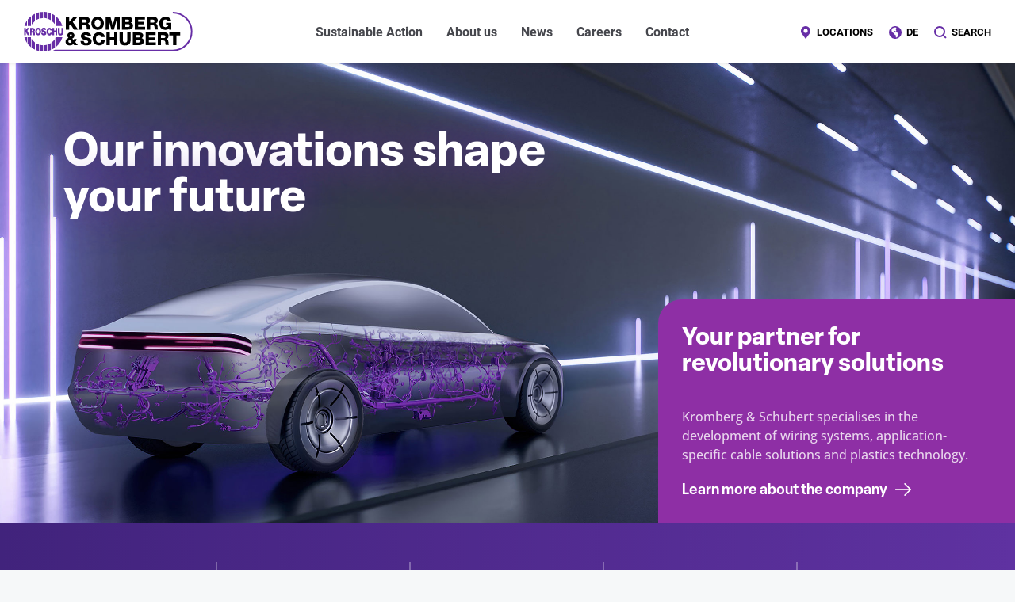

--- FILE ---
content_type: text/html; charset=utf-8
request_url: https://www.kromberg-schubert.com/home
body_size: 8248
content:
<!DOCTYPE html>
<html dir="ltr" lang="en-us">
<head>

<meta charset="utf-8">
<!-- 
	This website is powered by TYPO3 - inspiring people to share!
	TYPO3 is a free open source Content Management Framework initially created by Kasper Skaarhoj and licensed under GNU/GPL.
	TYPO3 is copyright 1998-2026 of Kasper Skaarhoj. Extensions are copyright of their respective owners.
	Information and contribution at https://typo3.org/
-->


<link rel="icon" href="/data/backend/favicon.png" type="image/png">

<meta name="generator" content="TYPO3 CMS" />
<meta name="viewport" content="initial-scale=1.0, user-scalable=no, width=device-width, minimum-scale=1.0" />
<meta name="author" content="Kromberg &amp; Schubert" />
<meta property="og:site_name" content="www.kromberg-schubert.com" />
<meta property="og:locale" content="de_DE" />
<meta name="twitter:card" content="summary" />
<meta name="apple-mobile-web-app-capable" content="yes" />
<meta name="apple-mobile-web-app-status-bar-style" content="black" />
<meta name="apple-touch-fullscreen" content="yes" />


<link rel="stylesheet" href="/typo3temp/assets/compressed/merged-ff7d5faa541f5e5bc32cdb9dc78dfe9c-2615fbf3d39be993e033f41e3591a7a1.css?1768575397" media="all">



<script src="/data/unternehmen/frontend/js/jquery.js?1719436790"></script>
<script src="/data/unternehmen/frontend/js/jq-accordion.js?1720446310"></script>
<script src="/data/unternehmen/frontend/shariff/shariff.js?1719436800"></script>
<script src="/data/unternehmen/frontend/js/jq-fancybox.js?1742509272"></script>
<script src="/data/unternehmen/frontend/js/jq-owlcarousel.js?1742821111"></script>
<script src="/data/unternehmen/frontend/js/jq-functions.js?1761309818"></script>


<link rel="apple-touch-icon-precomposed" href="data/backend/favicon.png" /><script type="application/ld+json">{"@context":"https://schema.org","@type":"Corporation","name":"Kromberg & Schubert Automotive GmbH & Co. KG","alternateName":"Kroschu","url":"https://www.kromberg-schubert.com","logo":"https://www.kromberg-schubert.com/data/unternehmen/frontend/css/img/logo.svg","contactPoint": {"@type":"ContactPoint","telephone":"+49715916020","contactType":"customer service","areaServed":"EN","availableLanguage":"English"},"sameAs": ["https://de.linkedin.com/company/kromberg-&-schubert_2","https://www.kromberg-schubert.com","https://www.facebook.com/kromberg.schubert.jobs"]}</script>	<script id="Cookiebot" src="https://consent.cookiebot.com/uc.js" data-cbid="2563311a-dee1-439b-a1a7-32481dfedd01" type="text/javascript" async></script>
	<script type="text/plain" data-cookieconsent="statistics" async src="https://www.googletagmanager.com/gtag/js?id=G-GTGX0BQX2K"></script>
	<script type="text/plain" data-cookieconsent="statistics">
		window.dataLayer = window.dataLayer || [];
		function gtag(){dataLayer.push(arguments);}
		gtag('js', new Date());
		gtag('config', 'G-GTGX0BQX2K', {'anonymize_ip':true});
	</script><title>Home&nbsp;- Kromberg &amp; Schubert</title>
<link rel="canonical" href="https://www.kromberg-schubert.com/home"/>
</head>
<body class="lang-en" id="page-224">
<div class="bg-top"><div class="center"><div class="top"><div class="top-left"><a href="/home">Kromberg &amp; Schubert</a></div><div class="top-center"><div class="top-menu"><nav class="top-menu"><ul class="top-menu"><li class="menu-yes" id="page-215"><span class="menu-big-link">The Wiring Systems Specialist</span><ul class="top-menu-sek"><li id="page-219"><a href="/the-wiring-systems-specialist/wiring-systems">Wiring Systems</a></li><li id="page-218"><a href="/the-wiring-systems-specialist/cable-solutions">Cable Solutions</a></li><li id="page-217"><a href="/the-wiring-systems-specialist/plastics-technology">Plastics Technology</a></li><li id="page-216"><a href="/the-wiring-systems-specialist/digitalization">Digitalization</a></li></ul></li><li class="menu-yes" id="page-212"><span class="menu-big-link">Sustainable Action</span><ul class="top-menu-sek"><li id="page-214"><a href="/sustainable-action/sustainability">Sustainability</a></li><li id="page-213"><a href="/sustainable-action/responsibility">Responsibility</a></li></ul></li><li class="menu-yes" id="page-200"><span class="menu-big-link">About us</span><ul class="top-menu-sek"><li id="page-211"><a href="/about-us/management">Management</a></li><li id="page-210"><a href="/about-us/history">History</a></li><li id="page-209"><a href="/about-us/values">Values</a></li><li id="page-208"><a href="/about-us/customers">Customers</a></li><li id="page-207"><a href="/about-us/locations">Locations</a></li><li id="page-202"><a href="/about-us/procurement">Procurement</a></li><li id="page-201"><a href="/about-us/compliance">Compliance</a></li></ul></li><li id="page-198"><a href="/news">News</a></li><li id="page-197"><a href="https://www.purple-career.com/" target="_blank">Careers</a></li><li id="page-196"><a href="/contact">Contact</a></li></ul></nav></div></div><div class="top-right"><div class="locations-trigger"><a href="/about-us/locations/">Locations</a></div><div class="lang-menu"><ul class="lang-menu"><li><a href="https://www.kromberg-schubert.de/" target="_blank">DE</a></li></ul></div><div class="search-trigger"><a href="/search/" class="search-trigger">Search</a></div></div><div class="top-trigger"><div class="locations-trigger"><a href="/about-us/locations/">Locations</a></div><div class="lang-menu"><ul class="lang-menu"><li><a href="https://www.kromberg-schubert.de/" target="_blank">DE</a></li></ul></div><div class="search-trigger"><a href="/search/" class="search-trigger"><span class="trigger-caption">Search</span><svg viewBox="0 0 16 16"><path d="M15.7,14.3l-3.1-3.1A6.847,6.847,0,0,0,14,7,6.957,6.957,0,0,0,7,0,6.957,6.957,0,0,0,0,7a6.957,6.957,0,0,0,7,7,6.847,6.847,0,0,0,4.2-1.4l3.1,3.1ZM2,7A4.951,4.951,0,0,1,7,2a4.951,4.951,0,0,1,5,5,4.951,4.951,0,0,1-5,5A4.951,4.951,0,0,1,2,7Z"/></svg></a></div><div class="menu-trigger"><span></span><span></span><span></span><span></span></div></div></div></div></div><div class="top-spacer"></div>
<div class="small-menu-wrapper"><div class="center"><div class="small-menu"><div class="small-menu-main"><ul class="small-menu"><li id="page-215" class="sek-yes"><span class="small-menu-link">The Wiring Systems Specialist</span><span class="small-menu-sek-trigger"></span><ul class="small-menu-sek"><li id="page-219"><a href="/the-wiring-systems-specialist/wiring-systems">Wiring Systems</a></li><li id="page-218"><a href="/the-wiring-systems-specialist/cable-solutions">Cable Solutions</a></li><li id="page-217"><a href="/the-wiring-systems-specialist/plastics-technology">Plastics Technology</a></li><li id="page-216"><a href="/the-wiring-systems-specialist/digitalization">Digitalization</a></li></ul></li><li id="page-212" class="sek-yes"><span class="small-menu-link">Sustainable Action</span><span class="small-menu-sek-trigger"></span><ul class="small-menu-sek"><li id="page-214"><a href="/sustainable-action/sustainability">Sustainability</a></li><li id="page-213"><a href="/sustainable-action/responsibility">Responsibility</a></li></ul></li><li id="page-200" class="sek-yes"><span class="small-menu-link">About us</span><span class="small-menu-sek-trigger"></span><ul class="small-menu-sek"><li id="page-211"><a href="/about-us/management">Management</a></li><li id="page-210"><a href="/about-us/history">History</a></li><li id="page-209"><a href="/about-us/values">Values</a></li><li id="page-208"><a href="/about-us/customers">Customers</a></li><li id="page-207"><a href="/about-us/locations">Locations</a></li><li id="page-202"><a href="/about-us/procurement">Procurement</a></li><li id="page-201"><a href="/about-us/compliance">Compliance</a></li></ul></li><li id="page-198"><a href="/news">News</a></li><li id="page-197"><a href="https://www.purple-career.com/" target="_blank">Careers</a></li><li id="page-196"><a href="/contact">Contact</a></li></ul></div></div></div></div>
<div id="c4290" class="bg-img-txt-banner-large">
    <div class="center">
        <div class="img-txt-banner-large">
            
                <div class="itb-img">
                    
                        
    

            <div id="c4289" class="frame frame-default frame-type-image frame-layout-0">
                
                    



                
                
                    

    
        <header>
            

    
            
                    <h1 class="">
                        
                            Our innovations shape your future
                        
                    </h1>
                
        


            



        </header>
    


                
                

    <div class="ce-image ce-center ce-above">
        

    <div class="ce-gallery" data-ce-columns="1" data-ce-images="1">
        
            <div class="ce-outer">
                <div class="ce-inner">
        
        
            <div class="ce-row">
                
                    
                        <div class="ce-column">
                            

        
<figure class="image">
    
            
                    
<img class="image-embed-item" alt="3D-model of a purple kabel system in a futuristic car" src="/data/unternehmen/user_upload/bilder/kroschu-keyvisual-website.jpg" width="2549" height="1288" loading="lazy" />


                
        
    
</figure>


    


                        </div>
                    
                
            </div>
        
        
                </div>
            </div>
        
    </div>



    </div>


                
                    



                
                
                    



                
            </div>

        


                    
                </div>  
            
            
                <div class="itb-txt">
                    
                        
    

            <div id="c4288" class="frame frame-default frame-type-text frame-layout-0">
                
                    



                
                
                    

    
        <header>
            

    
            
                    <h2 class="">
                        
                            Your partner for revolutionary solutions
                        
                    </h2>
                
        


            



        </header>
    


                
                

    <div class="rte-content"><p>Kromberg &amp; Schubert specialises in the development of wiring systems, application-specific cable solutions and plastics technology.</p>
<p><a href="/the-wiring-systems-specialist/wiring-systems" class="arrow-right">Learn more about the company</a></p></div>


                
                    



                
                
                    



                
            </div>

        


                    
                </div>  
            
        </div>
    </div>
</div>
    <div id="c4287" class="bg-factsheet-bar c-layout-0">
        <div class="center">
            <div class="factsheet-bar">
                
                    
    

            
            
                



            
            
            

    <h3 style="display:none;">Headline</h3>


            
                



            
            
                



            
            

        


                
                    
    

            <div id="c4286" class="frame frame-default frame-type-text frame-layout-0">
                
                    



                
                
                    

    
        <header>
            

    
            
                    <h4 class="ce-headline-center">
                        
                            2 bn.
                        
                    </h4>
                
        


            



        </header>
    


                
                

    <div class="rte-content"><p class="text-center">Revenue in €</p></div>


                
                    



                
                
                    



                
            </div>

        


                
                    
    

            <div id="c4285" class="frame frame-default frame-type-text frame-layout-0">
                
                    



                
                
                    

    
        <header>
            

    
            
                    <h4 class="ce-headline-center">
                        
                            40
                        
                    </h4>
                
        


            



        </header>
    


                
                

    <div class="rte-content"><p class="text-center">Countries</p></div>


                
                    



                
                
                    



                
            </div>

        


                
                    
    

            <div id="c4284" class="frame frame-default frame-type-text frame-layout-0">
                
                    



                
                
                    

    
        <header>
            

    
            
                    <h4 class="ce-headline-center">
                        
                            50,000
                        
                    </h4>
                
        


            



        </header>
    


                
                

    <div class="rte-content"><p class="text-center">Employees</p></div>


                
                    



                
                
                    



                
            </div>

        


                
                    
    

            <div id="c4283" class="frame frame-default frame-type-text frame-layout-0">
                
                    



                
                
                    

    
        <header>
            

    
            
                    <h4 class="ce-headline-center">
                        
                            120 years
                        
                    </h4>
                
        


            



        </header>
    


                
                

    <div class="rte-content"><p class="text-center">of corporate history</p></div>


                
                    



                
                
                    



                
            </div>

        


                
                    
    

            <div id="c4282" class="frame frame-default frame-type-text frame-layout-0">
                
                    



                
                
                    

    
        <header>
            

    
            
                    <h4 class="ce-headline-center">
                        
                            4,000,000 km
                        
                    </h4>
                
        


            



        </header>
    


                
                

    <div class="rte-content"><p class="text-center">of cables &amp; wires per year</p></div>


                
                    



                
                
                    



                
            </div>

        


                
            </div>
        </div>
    </div>

    <div id="c4281" class="bg-main bg-main-white c-layout-0">
        <div class="center">
            <div class="main">
                
                    
    

            <div id="c4280" class="frame frame-col-12 frame-type-image frame-layout-2">
                
                    



                
                
                    

    


                
                

    <div class="ce-image ce-center ce-above">
        

    <div class="ce-gallery ce-border" data-ce-columns="2" data-ce-images="2">
        
            <div class="ce-outer">
                <div class="ce-inner">
        
        
            <div class="ce-row">
                
                    
                        <div class="ce-column">
                            

        
<figure class="image">
    
            
                    
<img class="image-embed-item" alt="view into the production hall" src="/data/_processed_/3/2/csm_687_IMG_0438-3_1200px_c9c5dbaeca.jpg" width="600" height="800" loading="lazy" />


                
        
    
</figure>


    


                        </div>
                    
                
                    
                        <div class="ce-column">
                            

        
<figure class="image">
    
            
                    
<img class="image-embed-item" alt="person laughing in a conversation with a professional" src="/data/_processed_/4/a/csm_6123_652344004c.jpg" width="1355" height="1806" loading="lazy" />


                
        
    
</figure>


    


                        </div>
                    
                
            </div>
        
        
                </div>
            </div>
        
    </div>



    </div>


                
                    



                
                
                    



                
            </div>

        


                
                    
    

            <div id="c4279" class="frame frame-col-12 frame-type-text frame-layout-1">
                
                    



                
                
                    

    
        <header>
            

    
            
                    <h2 class="">
                        
                            <span class="sub-headline ">What sets us apart</span>
                            We are rooted in innovation
                        
                    </h2>
                
        


            



        </header>
    


                
                

    <div class="rte-content"><p>Kromberg &amp; Schubert has always combined extensive expertise with a visionary mindset. With our longstanding specialisation in the development of wiring systems, application-specific cable solutions and plastics technology, we can deliver custom solutions that meet the highest quality standards and adapt flexibly to the changing requirements of today’s industry.&nbsp;</p>
<p>Our clear focus on innovation and proven reliability enable us to provide viable products that are tailored precisely to the specific needs of our customers. Passion for progress and a relentless pursuit of excellence continuously drive our quest for the best and most efficient solutions.</p></div>


                
                    



                
                
                    



                
            </div>

        


                
            </div>
        </div>
    </div>

    <div id="c4278" class="bg-main bg-main-purple-light c-layout-0">
        <div class="center">
            <div class="main">
                
                    
    

            <div id="c4277" class="frame frame-col-12 frame-type-header frame-layout-0">
                
                    



                
                
                    

    
        <header>
            

    
            
                    <h2 class="">
                        
                            <span class="sub-headline ">Our service</span>
                            Sweeping expertise from a single source
                        
                    </h2>
                
        


            



        </header>
    


                
                
                
                    



                
                
                    



                
            </div>

        


                
                    
    

            <div id="c4276" class="frame frame-col-12 frame-type-text frame-layout-0">
                
                    



                
                
                    

    


                
                

    <div class="rte-content"><p>At Kromberg &amp; Schubert, system integration is a living reality and not just a vision. Our interdisciplinary teams of specialists – comprising experts in electrical engineering, wiring system&nbsp;design, plastics technology and production planning – collaborate closely to develop innovative systems that maximise the benefits for our customers. The broad diversity of services builds on seamlessly integrated system solutions. Our Research &amp; Development division provides support across all business areas – wiring systems, cable solutions and plastics technology – to yield optimised compatibility.</p></div>


                
                    



                
                
                    



                
            </div>

        


                
                    
    

            <div id="c4275" class="frame frame-default frame-type-div frame-layout-0">
                
                    



                
                
                

    <hr class="ce-div" />


                
                    



                
                
                    



                
            </div>

        


                
                    
    <div class="content-1000">
        
            
    

            <div id="c4273" class="frame frame-default frame-type-html frame-layout-0">
                
                    



                
                
                

    <video poster="/data/unternehmen/user_upload/videos/ukraine-allgemein.jpg" controls="" preload="none" class="ce-border">
  <source src="/data/unternehmen/user_upload/videos/ukraine-allgemein.mp4" type="video/mp4" />
</video>


                
                    



                
                
                    



                
            </div>

        


        
    </div>

                
            </div>
        </div>
    </div>

    

            <div id="c4272" class="frame frame-default frame-type-menu_subpages frame-layout-0">
                
                    



                
                
                    

    


                
                

    
        <div class="pages-grid">
            
                
                        <div class="pages-grid-item">
                            <a href="/the-wiring-systems-specialist/wiring-systems/research-development">
                                <span class="pgi-img">
                                    <img src="/data/_processed_/c/1/csm_6040_13c9acb85b.jpg" width="1200" height="800"   alt="Person an einem Schreibtisch mit technischen Zeichnungen auf den Bildschirmen." >
                                </span>
                                <span class="pgi-title">
                                    <span class="pgi-title-inner">Research &amp; Development</span>
                                    <span class="pgi-title-arrow"></span>
                                </span>
                            </a>
                        </div>
                    
            
                
                        <div class="pages-grid-item">
                            <a href="/the-wiring-systems-specialist/wiring-systems/production-innovation">
                                <span class="pgi-img">
                                    <img src="/data/unternehmen/user_upload/bilder/687_IMG_0438-3_1200px.jpg" width="1200" height="800"   alt="Blick in die Produktionshalle" >
                                </span>
                                <span class="pgi-title">
                                    <span class="pgi-title-inner">Production &amp; Innovation</span>
                                    <span class="pgi-title-arrow"></span>
                                </span>
                            </a>
                        </div>
                    
            
                
                        <div class="pages-grid-item">
                            <a href="/the-wiring-systems-specialist/wiring-systems/quality">
                                <span class="pgi-img">
                                    <img src="/data/_processed_/c/9/csm_5763_23f2badb04.jpg" width="1200" height="800"   alt="Drei Personen, die an einem Prüftisch im Prüfbereich ein Bordnetz begutachten und prüfen." >
                                </span>
                                <span class="pgi-title">
                                    <span class="pgi-title-inner">Quality</span>
                                    <span class="pgi-title-arrow"></span>
                                </span>
                            </a>
                        </div>
                    
            
                
                        <div class="pages-grid-item">
                            <a href="/the-wiring-systems-specialist/wiring-systems/logistics">
                                <span class="pgi-img">
                                    <img src="/data/unternehmen/user_upload/bilder/565_IMG_0296-3_1200px.jpg" width="1200" height="800"   alt="Lagerregale mit Holz-Transportboxen." >
                                </span>
                                <span class="pgi-title">
                                    <span class="pgi-title-inner">Logistics</span>
                                    <span class="pgi-title-arrow"></span>
                                </span>
                            </a>
                        </div>
                    
            
        </div>
    


                
                    



                
                
                    



                
            </div>

        


    <div id="c4271" class="bg-main bg-main-white c-layout-0">
        <div class="center">
            <div class="main">
                
                    
    <div class="content-1000">
        
            
    

            
            
                



            
            
            

    <h3 style="display:none;">Headline</h3>


            
                



            
            
                



            
            

        


        
            
    

            <div id="c4269" class="frame frame-default frame-type-text frame-layout-0">
                
                    



                
                
                    

    


                
                

    <div class="rte-content"><blockquote><h4 class="text-center">Drawing on impeccable quality and reliability, our innovative power creates forward-looking solutions – as our promise for your future.</h4></blockquote><p class="text-center"><strong>Hans-Otto Kromberg</strong></p></div>


                
                    



                
                
                    



                
            </div>

        


        
    </div>

                
                    
    

            <div id="c4268" class="frame frame-default frame-type-div frame-layout-0">
                
                    



                
                
                

    <hr class="ce-div" />


                
                    



                
                
                    



                
            </div>

        


                
                    
    

            <div id="c4267" class="frame frame-default frame-type-div frame-layout-0">
                
                    



                
                
                

    <hr class="ce-div" />


                
                    



                
                
                    



                
            </div>

        


                
                    
    

            <div id="c4266" class="frame frame-col-12 frame-type-textpic frame-layout-2">
                
                    



                
                

    
        

    


    


                

    <div class="ce-textpic ce-center ce-above">
        
            

    <div class="ce-gallery ce-border" data-ce-columns="1" data-ce-images="1">
        
            <div class="ce-outer">
                <div class="ce-inner">
        
        
            <div class="ce-row">
                
                    
                        <div class="ce-column">
                            

        
<figure class="image">
    
            
                    
<img class="image-embed-item" alt="Person an einem Schreibtisch mit technischen Zeichnungen auf den Bildschirmen." src="/data/_processed_/e/2/csm_6072_f4039e5a3a.jpg" width="1302" height="1735" loading="lazy" />


                
        
    
</figure>


    


                        </div>
                    
                
            </div>
        
        
                </div>
            </div>
        
    </div>



        

        
                <div class="ce-bodytext">
                    
                    <div class="rte-content"><p>Our software adapts to the processes – not the other way round.</p></div>
                </div>
            

        
    </div>


                
                    



                
                
                    



                
            </div>

        


                
                    
    

            <div id="c4265" class="frame frame-col-12 frame-type-text frame-layout-1">
                
                    



                
                
                    

    
        <header>
            

    
            
                    <h2 class="">
                        
                            <span class="sub-headline ">Digitalization</span>
                            Tailored IT solutions for maximum efficiency
                        
                    </h2>
                
        


            



        </header>
    


                
                

    <div class="rte-content"><p>KROSY – our proprietary IT solution – connects all business workflows, from the customer to production and delivery. Unlike standard solutions, our software follows the processes and not the other way round. We are therefore able to provide a bespoke, flexible solution that is perfectly tailored to development of the particular wiring system. By working closely with our customers and using fail-safe hardware, we guarantee fast, eye-catching solutions and maximum efficiency.<br> <a href="/the-wiring-systems-specialist/digitalization" class="button">Learn more about KROSY</a></p></div>


                
                    



                
                
                    



                
            </div>

        


                
            </div>
        </div>
    </div>
<div id="c4264" class="bg-main bg-duo-color-content">
    <div class="center">
        <div class="main duo-color-content">
            
                
                    
    

            <div id="c4263" class="frame frame-col-12 frame-type-text frame-layout-3">
                
                    



                
                
                    

    
        <header>
            

    
            
                    <h2 class="">
                        
                            <span class="sub-headline ">About us</span>
                            Close to our customers, enthusiastic & committed
                        
                    </h2>
                
        


            



        </header>
    


                
                

    <div class="rte-content"><p>With over 120 years of successful company history, Kromberg &amp; Schubert blends pioneering spirit with innovative entrepreneurship. Our flat hierarchies and dynamic approach have enabled us to grow continuously and expand internationally. Now we are among the preeminent suppliers of wiring systems, cables and plastics technology with over 50,000 employees at more than 40 locations worldwide. Our tireless commitment to quality and customer-focus drives us continuously to raise the bar in the industry.<br> <a href="/about-us/customers" class="button">About us</a></p></div>


                
                    



                
                
                    



                
            </div>

        


                
                    
    

            <div id="c4262" class="frame frame-col-12 frame-type-image frame-layout-0">
                
                    



                
                
                    

    


                
                

    <div class="ce-image ce-center ce-above">
        

    <div class="ce-gallery ce-border" data-ce-columns="1" data-ce-images="1">
        
            <div class="ce-outer">
                <div class="ce-inner">
        
        
            <div class="ce-row">
                
                    
                        <div class="ce-column">
                            

        
<figure class="image">
    
            
                    
<img class="image-embed-item" alt="Gesprächssituation zwischen zwei Personen vor einem Bordnetz." src="/data/_processed_/c/d/csm_6337_a6a27f4363.jpg" width="1903" height="1426" loading="lazy" />


                
        
    
</figure>


    


                        </div>
                    
                
            </div>
        
        
                </div>
            </div>
        
    </div>



    </div>


                
                    



                
                
                    



                
            </div>

        


                
            
        </div>
    </div>
</div>
    <div id="c4261" class="bg-main bg-main-white c-layout-0">
        <div class="center">
            <div class="main">
                
                    
    

            <div id="c4260" class="frame frame-col-12 frame-type-textpic frame-layout-2">
                
                    



                
                

    
        

    


    


                

    <div class="ce-textpic ce-center ce-above">
        
            

    <div class="ce-gallery ce-border" data-ce-columns="1" data-ce-images="1">
        
            <div class="ce-outer">
                <div class="ce-inner">
        
        
            <div class="ce-row">
                
                    
                        <div class="ce-column">
                            

        
<figure class="image">
    
            
                    
<img class="image-embed-item" alt="Hand mit einem Stift, die ein Datenblatt zum Thema &quot;ESG&quot; bearbeitet." src="/data/_processed_/1/0/csm_1445059846_ab223609ff.jpg" width="1099" height="1463" loading="lazy" />


                
        
    
</figure>


    


                        </div>
                    
                
            </div>
        
        
                </div>
            </div>
        
    </div>



        

        
                <div class="ce-bodytext">
                    
                    <div class="rte-content"><p>Sustainability is an obligation for us and not an option.</p></div>
                </div>
            

        
    </div>


                
                    



                
                
                    



                
            </div>

        


                
                    
    

            <div id="c4259" class="frame frame-col-12 frame-type-text frame-layout-1">
                
                    



                
                
                    

    
        <header>
            

    
            
                    <h2 class="">
                        
                            <span class="sub-headline ">Sustainability</span>
                            Focus on sustainability
                        
                    </h2>
                
        


            



        </header>
    


                
                

    <div class="rte-content"><p>Kromberg &amp; Schubert is charting the path into a sustainable future. Learn more about our use of green materials, optimised production processes and innovative recycling concepts that protect the environment and increase efficiency at the same time. We see sustainability as a commitment and not just a trend.<br> <a href="/sustainable-action/sustainability" class="button">Sustainability at Kromberg &amp; Schubert</a></p></div>


                
                    



                
                
                    



                
            </div>

        


                
                    
    

            <div id="c4258" class="frame frame-default frame-type-div frame-layout-0">
                
                    



                
                
                

    <hr class="ce-div" />


                
                    



                
                
                    



                
            </div>

        


                
                    
    

            <div id="c4257" class="frame frame-default frame-type-div frame-layout-0">
                
                    



                
                
                

    <hr class="ce-div" />


                
                    



                
                
                    



                
            </div>

        


                
                    
    

            <div id="c4256" class="frame frame-default frame-type-header frame-layout-0">
                
                    



                
                
                    

    
        <header>
            

    
            
                    <h2 class="ce-headline-center">
                        
                            <span class="sub-headline ce-headline-center">News</span>
                            Always up to date
                        
                    </h2>
                
        


            



        </header>
    


                
                
                
                    



                
                
                    



                
            </div>

        


                
                    
    

            
            
                



            
            
            

    <h3 style="display:none;">Headline</h3>


            
                



            
            
                



            
            

        


                
                    
    

            <div id="c4255" class="frame frame-default frame-type-news_newsliststicky frame-layout-0">
                
                    



                
                
                    

    


                
                

    
    


	
			
					<div class="news-list news-slider owl-carousel">
						
							

<div class="news-list-item">
	
	<div class="nli-inner">
		<a itemprop="url" href="/news/id/doing-good-together-78-parcels-for-the-johanniter-christmas-truckers">
			<div class="nli-head">
				<div class="nli-head-top">
					
						
							
								<span class="nli-head-category">News</span>
							
							
						
					
					<span class="nli-head-date">– 2025-12-24</span>
				</div>
				<div class="nli-head-bottom">
					<h4>Doing good together – 78 parcels for the Johanniter Christmas Truckers</h4>
				</div>
			</div>
			
					<div class="nli-image">
						
								
									<img alt="Works council representatives in front of the parcels for the Johanniter Christmas Truckers" loading="lazy" src="/data/_processed_/1/5/csm_20260115_Johanniter_Weihnachtstrucker_HP_1645514575.png" width="600" height="340" />
									
									
								
							
						
							
								
							
						
					</div>
				
			<div class="nli-cta">
				<span class="more"><span class="link-label">Read more</span></span>
			</div>
		</a>
	</div>
</div>



						
							

<div class="news-list-item">
	
	<div class="nli-inner">
		<a itemprop="url" href="/news/id/sweet-start-to-carnival-season-in-abensberg">
			<div class="nli-head">
				<div class="nli-head-top">
					
						
							
								<span class="nli-head-category">News</span>
							
							
						
					
					<span class="nli-head-date">– 2025-11-11</span>
				</div>
				<div class="nli-head-bottom">
					<h4>Sweet start to carnival season in Abensberg</h4>
				</div>
			</div>
			
					<div class="nli-image">
						
								
									<img alt="A smiling employee, who enjoys a donut." loading="lazy" src="/data/_processed_/9/6/csm_18112025_Krapfenaktion_HP_Liste_bb83bb2382.jpg" width="600" height="340" />
									
									
								
							
						
							
								
							
						
					</div>
				
			<div class="nli-cta">
				<span class="more"><span class="link-label">Read more</span></span>
			</div>
		</a>
	</div>
</div>



						
							

<div class="news-list-item">
	
	<div class="nli-inner">
		<a itemprop="url" href="/news/id/honoring-our-first-aid-and-fire-safety-officers-in-renningen">
			<div class="nli-head">
				<div class="nli-head-top">
					
						
							
								<span class="nli-head-category">News</span>
							
							
						
					
					<span class="nli-head-date">– 2025-10-15</span>
				</div>
				<div class="nli-head-bottom">
					<h4>Honoring our first aid and fire safety officers in Renningen</h4>
				</div>
			</div>
			
					<div class="nli-image">
						
								
									<img alt="Cake to honor the first aid and fire safety officers" loading="lazy" src="/data/_processed_/9/7/csm_23102025_Ehrung_Erst-_und_Brandschutzhelfer_KSRe_HP_Liste_fee5406dc1.jpg" width="600" height="340" />
									
									
								
							
						
							
								
							
						
					</div>
				
			<div class="nli-cta">
				<span class="more"><span class="link-label">Read more</span></span>
			</div>
		</a>
	</div>
</div>



						
					</div>
				
		




                
                    



                
                
                    



                
            </div>

        


                
                    
    

            <div id="c4254" class="frame frame-default frame-type-text frame-layout-0">
                
                    



                
                
                    

    


                
                

    <div class="rte-content"><p class="text-center"><a href="/news" class="button">More news</a></p></div>


                
                    



                
                
                    



                
            </div>

        


                
            </div>
        </div>
    </div>

    

            
            
                



            
            
            

    <div id="c3425" class="bg-img-txt-banner-small">
    <div class="center">
        <div class="img-txt-banner-small">
            
                <div class="itb-txt">
                    
                        
    

            <div id="c3424" class="frame frame-default frame-type-text frame-layout-0">
                
                    



                
                
                    

    
        <header>
            

    
            
                    <h2 class="ce-headline-center">
                        
                            <span class="sub-headline ce-headline-center">Careers at Kromberg &amp; Schubert</span>
                            Careers in purple!
                        
                    </h2>
                
        


            



        </header>
    


                
                

    <div class="rte-content"><p class="text-center"><a href="https://www.purple-career.com/home" target="_blank" class="button">To the Careers Portal</a></p></div>


                
                    



                
                
                    



                
            </div>

        


                    
                </div>  
            
            
                <div class="itb-img">
                    
                        
    

            <div id="c3423" class="frame frame-default frame-type-image frame-layout-0">
                
                    



                
                
                    

    


                
                

    <div class="ce-image ce-center ce-above">
        

    <div class="ce-gallery" data-ce-columns="1" data-ce-images="1">
        
            <div class="ce-outer">
                <div class="ce-inner">
        
        
            <div class="ce-row">
                
                    
                        <div class="ce-column">
                            

        
<figure class="image">
    
            
                    
<img class="image-embed-item" alt="Zwei lachende Mitarbeiterinnen vor einem Bordnetz." src="/data/_processed_/9/f/csm_5205_ed6f702100.jpg" width="1801" height="1351" loading="lazy" />


                
        
    
</figure>


    


                        </div>
                    
                
            </div>
        
        
                </div>
            </div>
        
    </div>



    </div>


                
                    



                
                
                    



                
            </div>

        


                    
                </div>  
            
        </div>
    </div>
</div>


            
                



            
            
                



            
            

        



<div class="bg-footer"><div class="center"><div class="footer"><div class="footer-left"><div class="footer-logo"><a href="/home">Kromberg &amp; Schubert</a></div><div class="footer-contact"><ul class="footer-contact">
    

            
            
                



            
            
            

    <li class="mail"><a href="mailto:ksab@kroschu.com">ksab@kroschu.com</a></li>
<li class="location"><a href="https://goo.gl/maps/n8msHTusiitd4JDR6" target="_blank">Werkstr. 1, 93326 Abensberg, Germany</a></li>


            
                



            
            
                



            
            

        

</ul></div><div class="footer-links"><ul class="footer-links"><li><a href="https://portale.kroschu.com/customer" target="_blank">Customer Portal</a></li><li><a href="https://portale.kroschu.com/supplier" target="_blank">Supplier Portal</a></li><li><a href="/the-wiring-systems-specialist/wiring-systems/quality">Certified Quality</a></li></ul></div><div class="footer-social"><ul class="footer-social"><li class="linkedin"><a href="https://de.linkedin.com/company/kromberg-&amp;-schubert_2" target="_blank">LinkedIn</a></li><li class="xing"><a href="https://www.xing.com/pages/kromberg-schubertgmbh-co-kg" target="_blank">Xing</a></li><li class="facebook"><a href="https://www.facebook.com/kromberg.schubert.jobs" target="_blank">Facebook</a></li><li class="instagram"><a href="https://www.instagram.com/kroschu.de" target="_blank">Instagram</a></li></ul></div></div><div class="footer-right"><div class="footer-headline"><h2>
    

            
            
                



            
            
            

    The Wiring Systems Specialist


            
                



            
            
                



            
            

        

</h2></div><div class="footer-menu"><ul class="footer-menu"><ul class="footer-menu"><li id="page-215"><span class="footer-menu-link">The Wiring Systems Specialist</span><ul class="footer-menu-sek"><li id="page-219"><a href="/the-wiring-systems-specialist/wiring-systems">Wiring Systems</a></li><li id="page-218"><a href="/the-wiring-systems-specialist/cable-solutions">Cable Solutions</a></li><li id="page-217"><a href="/the-wiring-systems-specialist/plastics-technology">Plastics Technology</a></li><li id="page-216"><a href="/the-wiring-systems-specialist/digitalization">Digitalization</a></li></ul></li></ul></ul><ul class="footer-menu"><ul class="footer-menu"><li id="page-200"><span class="footer-menu-link">About us</span><ul class="footer-menu-sek"><li id="page-211"><a href="/about-us/management">Management</a></li><li id="page-210"><a href="/about-us/history">History</a></li><li id="page-209"><a href="/about-us/values">Values</a></li><li id="page-208"><a href="/about-us/customers">Customers</a></li><li id="page-207"><a href="/about-us/locations">Locations</a></li><li id="page-202"><a href="/about-us/procurement">Procurement</a></li><li id="page-201"><a href="/about-us/compliance">Compliance</a></li></ul></li></ul></ul><ul class="footer-menu"><li id="page-198"><a href="/news">News</a></li><li id="page-197"><a href="https://www.purple-career.com/" target="_blank">Careers</a></li><li id="page-196"><a href="/contact">Contact</a></li></ul><ul class="footer-menu"><li><span class="footer-menu-link">Social Media</span><ul class="footer-menu-sek"><li><a href="https://de.linkedin.com/company/kromberg-&amp;-schubert_2" target="_blank">LinkedIn</a></li><li><a href="https://www.xing.com/pages/kromberg-schubertgmbh-co-kg" target="_blank">Xing</a></li><li><a href="https://www.facebook.com/kromberg.schubert.jobs" target="_blank">Facebook</a></li><li><a href="https://www.instagram.com/kroschu.de" target="_blank">Instagram</a></li></ul></li></ul></div></div><div class="footer-bottom"><div class="footer-bottom-left"><p>©&nbsp;2026&nbsp;Kromberg &amp; Schubert<br> Automotive GmbH &amp; Co. KG</p></div><div class="footer-bottom-right"><ul class="footer-bottom-menu"><li><a href="/site-notice">Site Notice</a></li><li><a href="/privacy">Privacy</a></li></ul></div></div></div></div></div>
<script src="/typo3conf/ext/ke_search_premium/Resources/Public/Javascript/auto-complete.min.js?1695331391"></script>
<script src="/typo3conf/ext/powermail/Resources/Public/JavaScript/Powermail/Form.min.js?1699531506" defer="defer"></script>

<script>
    const searchForms = document.querySelectorAll('input[name="tx_kesearch_pi1[sword]"]');
    let keSearchPremiumAutocomplete = [];
    searchForms.forEach(function (el) {
        let fieldId = el.id;
        keSearchPremiumAutocomplete.push(new autoComplete({
            selector: 'input[id="' + fieldId + '"]',
            minChars: 2,
            source: function (term, response) {
                term = term.toLowerCase();
                httpRequest = new XMLHttpRequest();
                if (!httpRequest) {
                    alert('Giving up :( Cannot create an XMLHTTP instance');
                    return false;
                }
                httpRequest.onreadystatechange = function () {
                    if (httpRequest.readyState == 4) {
                        response(JSON.parse(httpRequest.responseText))
                    }
                };
                httpRequest.open('GET', 'https://www.kromberg-schubert.com/index.php?eID=keSearchPremiumAutoComplete&wordStartsWith=' + term + '&amount=10&pid=224');
                httpRequest.send();
            }
        }));
    });
</script>
</body>
</html>

--- FILE ---
content_type: text/css; charset=utf-8
request_url: https://www.kromberg-schubert.com/typo3temp/assets/compressed/merged-ff7d5faa541f5e5bc32cdb9dc78dfe9c-2615fbf3d39be993e033f41e3591a7a1.css?1768575397
body_size: 15348
content:
.tx-go-maps-ext img{max-width:none;}.autocomplete-suggestions{text-align:left;cursor:default;border:1px solid #ccc;border-top:0;background:#fff;box-shadow:-1px 1px 3px rgba(0,0,0,.1);position:absolute;display:none;z-index:9999;max-height:254px;overflow:hidden;overflow-y:auto;box-sizing:border-box;}.autocomplete-suggestion{position:relative;padding:0 .6em;line-height:23px;white-space:nowrap;overflow:hidden;text-overflow:ellipsis;font-size:1.02em;color:#333;}.autocomplete-suggestion b{font-weight:bold;}.autocomplete-suggestion.selected{background:#f0f0f0;}.tx-powermail .powermail_fieldset .powermail-errors-list{display:none;margin:5px 0 20px 0;padding:0;list-style-type:none;background-color:#F2DEDE;border:1px solid #EBCCD1;width:100%;float:right;clear:left}.tx-powermail .powermail_fieldset .powermail-errors-list.filled{display:block}.tx-powermail .powermail_fieldset .powermail-errors-list>li{color:#A94442;padding:5px 10px}.tx-powermail .powermail_fieldset .powermail_field_error,.tx-powermail .powermail_fieldset div.error{background-color:#EBCCD1;color:#A94442}.tx-powermail .powermail_fieldset .powermail_field_error_container .powermail-errors-list{width:100%;margin-bottom:0;background-color:#EBCCD1;border:none}.tx-powermail .powermail_fieldset .powermail_field_error_container .powermail-errors-list>li{padding-left:5px}.tx-powermail .powermail_progressbar{width:100%;height:5px;float:right;border:1px solid #EEEEEE;clear:both}.tx-powermail .powermail_progressbar.disable{display:none}.tx-powermail .powermail_progressbar>.powermail_progress{background:#1E5799;width:0%;max-width:100%;-webkit-animation:progress 5s 1 forwards;-moz-animation:progress 5s 1 forwards;-ms-animation:progress 5s 1 forwards;animation:progress 5s 1 forwards}.tx-powermail .powermail_progressbar>.powermail_progress>.powermail_progress_inner{height:5px;width:100%;overflow:hidden;background:url("/typo3conf/ext/powermail/Resources/Public/Image/icon_loading.gif") repeat-x;-moz-opacity:0.25;-khtml-opacity:0.25;opacity:0.25;-ms-filter:progid:DXImageTransform.Microsoft.Alpha(Opacity=25);filter:progid:DXImageTransform.Microsoft.Alpha(opacity=25);filter:alpha(opacity=25)}.tx-powermail ul.powermail_fieldwrap_file_list{background-color:white;border:1px solid #bbb;float:right;padding:3px;width:100%;list-style:none;border-radius:4px;margin:0}.tx-powermail ul.powermail_fieldwrap_file_list>li{margin:5px}.tx-powermail ul.powermail_fieldwrap_file_list>li .deleteAllFiles{color:#bbb;cursor:pointer}.tx-powermail ul.powermail_fieldwrap_file_list>li .deleteAllFiles:hover{text-decoration:underline}.tx-powermail .powermail_confirmation .powermail_progressbar{width:100%}.tx-powermail .powermail_message{padding:5px 0 10px 20px;min-height:65px;background-color:#EBCCD1;border:1px solid #A94442;background-position:98% 10px;background-repeat:no-repeat;list-style:circle}.tx-powermail .powermail_message li{padding:5px 50px 0 0;border:none;background:none}.tx-powermail .powermail_message.powermail_message_ok{background-image:url("/typo3conf/ext/powermail/Resources/Public/Image/icon_ok.png");background-color:#CDEACA;border:1px solid #3B7826}.tx-powermail .powermail_message.powermail_message_ok li{color:#3B7826}.tx-powermail .powermail_message.powermail_message_error{background-image:url("/typo3conf/ext/powermail/Resources/Public/Image/icon_error.png")}.tx-powermail .powermail_message.powermail_message_error li{color:#A94442}.tx-powermail .powermail_message.powermail_message_note{background-image:url("/typo3conf/ext/powermail/Resources/Public/Image/icon_ok.png");background-color:#FCF8E3;border:1px solid #FFCA4B}.tx-powermail .powermail_message.powermail_message_note li{color:#FFCA4B}.tx-powermail .powermail_fieldset .powermail_tab_navigation{margin-top:2em}.tx-powermail .powermail_fieldset .powermail_tab_navigation .powermail_tab_navigation_next,.tx-powermail .powermail_fieldset .powermail_tab_navigation .powermail_tab_navigation_previous{background-color:#aaa;display:inline-block;padding:5px 30px;text-decoration:none;color:white;border:1px solid #bbb;font-weight:bold}.tx-powermail .powermail_fieldset .powermail_tab_navigation .powermail_tab_navigation_next{background-color:#1E5799;float:right}.tx-powermail .powermail_form.nolabel>h3{display:none}.tx-powermail .powermail_fieldset.nolabel>legend{display:none}.tx-powermail .powermail_fieldwrap.nolabel>label{display:none}.tx-powermail .powermail_fieldwrap.nolabel>fieldset>legend{display:none}@-webkit-keyframes progress{from{}to{width:100%}}@-moz-keyframes progress{from{}to{width:100%}}@-ms-keyframes progress{to{width:100%}}@keyframes progress{from{}to{width:100%}}@font-face{font-family:'EB';src:url('../../../data/unternehmen/frontend/css/fonts/elza-bold.woff2') format('woff2'),url('../../../data/unternehmen/frontend/css/fonts/elza-bold.woff') format('woff');font-weight:normal;font-style:normal;font-display:swap;}@font-face{font-family:'ESB';src:url('../../../data/unternehmen/frontend/css/fonts/elza-semibold.woff2') format('woff2'),url('../../../data/unternehmen/frontend/css/fonts/elza-semibold.woff') format('woff');font-weight:normal;font-style:normal;font-display:swap;}@font-face{font-family:'RR';src:url('../../../data/unternehmen/frontend/css/fonts/roboto-regular.woff2') format('woff2'),url('../../../data/unternehmen/frontend/css/fonts/roboto-regular.woff') format('woff');font-weight:normal;font-style:normal;font-display:swap;}@font-face{font-family:'RB';src:url('../../../data/unternehmen/frontend/css/fonts/roboto-bold.woff2') format('woff2'),url('../../../data/unternehmen/frontend/css/fonts/roboto-bold.woff') format('woff');font-weight:normal;font-style:normal;font-display:swap;}@font-face{font-family:'OSM';src:url('../../../data/unternehmen/frontend/css/fonts/open-sans-medium.woff2') format('woff2'),url('../../../data/unternehmen/frontend/css/fonts/open-sans-medium.woff') format('woff');font-weight:normal;font-style:normal;font-display:swap;}@font-face{font-family:'OSMI';src:url('../../../data/unternehmen/frontend/css/fonts/open-sans-medium-italic.woff2') format('woff2'),url('../../../data/unternehmen/frontend/css/fonts/open-sans-medium-italic.woff') format('woff');font-weight:normal;font-style:normal;font-display:swap;}@font-face{font-family:'OSB';src:url('../../../data/unternehmen/frontend/css/fonts/open-sans-bold.woff2') format('woff2'),url('../../../data/unternehmen/frontend/css/fonts/open-sans-bold.woff') format('woff');font-weight:normal;font-style:normal;font-display:swap;}@font-face{font-family:'OSBI';src:url('../../../data/unternehmen/frontend/css/fonts/open-sans-bold-italic.woff2') format('woff2'),url('../../../data/unternehmen/frontend/css/fonts/open-sans-bold-italic.woff') format('woff');font-weight:normal;font-style:normal;font-display:swap;}:root{--black:#000000;--white:#FFFFFF;--white-trans-70:rgba(255,255,255,0.7);--white-trans-50:rgba(255,255,255,0.5);--white-trans-30:rgba(255,255,255,0.3);--grey-1:#F6F8F9;--grey-2:#D9DAE0;--grey-2-trans-50:rgba(217,218,224,0.5);--grey-3:#BCBDC2;--grey-4:#97989E;--grey-5:#46474D;--grey-6:#111112;--grey-7:#EFF0F5;--purple-1:#8E2FA5;--purple-2:#672EA6;--purple-3:#5F32A1;--purple-4:#41237C;}*{margin:0px;padding:0px;box-sizing:border-box;background-repeat:no-repeat;background-position:0px 0px;}html,body{top:0;left:0;right:0;height:100%;}table{border:none;border-collapse:collapse;}table td,table th{padding:0;}ul,ol{list-style-type:none;}img,iframe{border:none;}input,textarea,select{-webkit-appearance:none;-moz-appearance:none;border-radius:0px;}body{font-family:'OSM',sans-serif;font-size:16px;line-height:150%;text-align:center;color:var(--grey-5);background-color:var(--grey-1);overflow-x:hidden;}body.lang-en,body.lang-en h1,body.lang-en h2,body.lang-en h3,body.lang-en h4,body.lang-en h5{-moz-hyphens:none !important;-o-hyphens:none !important;-webkit-hyphens:none !important;-ms-hyphens:none !important;hyphens:none !important;}body.small-menu-open{overflow:hidden;}a,a:link,a:visited,a:focus,a:active,a:hover,button[type="submit"],input[type="submit"]{color:var(--blue-dark);text-decoration:none;transition:color 0.2s linear,background-color 0.2s linear,opacity 0.2s linear,border-color 0.2s linear;}a.button{height:50px;font-family:'RB',sans-serif;font-size:16px;padding:11px 30px 0px 30px;color:var(--purple-2) !important;text-decoration:none !important;display:inline-block;margin-top:20px;border-radius:25px;border:2.5px solid var(--purple-1);background-color:transparent;}a.button:hover{color:var(--white) !important;background-color:var(--purple-1);border-color:var(--purple-1);}a.arrow-right{font-family:'ESB',sans-serif;font-size:20px;text-decoration:none !important;display:block;float:left;clear:both;margin-top:20px;color:var(--white);padding-right:30px;background-image:url('../../../data/unternehmen/frontend/css/img/arrow-right-white.svg');background-size:20px 16px;background-position:right center;transition:opacity 0.2s ease-in-out,padding-right 0.2s ease-in-out;}a.arrow-right:hover{color:var(--white) !important;opacity:0.8;padding-right:40px;}a.back-to{font-family:'RR',sans-serif;font-size:16px;text-decoration:none !important;display:block;float:left;clear:none;padding-left:30px;background-image:url('../../../data/unternehmen/frontend/css/img/arrow-left-purple.svg');background-size:20px 16px;background-position:left center;transition:opacity 0.2s ease-in-out,padding-right 0.2s ease-in-out;}a.back-to:hover{color:var(--purple-2);}a.download{font-family:'RB',sans-serif;padding:0px 0px 0px 34px;text-decoration:none !important;display:inline-block;margin-top:10px;background-image:url('../../../data/unternehmen/frontend/css/img/download-purple.svg');background-size:24px 24px;background-position:top left;}a.download:hover{color:var(--purple-2) !important;}table.file-downloads a.download{margin-top:0px;}p,div.main ul,div.main ol{margin:10px 0px;}p a,div.main ul a,div.main ol a{text-decoration:underline !important;}p a:hover,div.main ul a:hover,div.main ol a:hover{color:var(--purple-3) !important;}div.main ul li{margin:6px 0px;padding-left:12px;position:relative;background-image:url('../../../data/unternehmen/frontend/css/img/main-li-arrow-purple.svg');background-size:6px 10px;background-position:top 7px left;}b,strong,th{font-family:'OSB',sans-serif;font-weight:normal;}i,em{font-family:'OSMI',sans-serif;font-style:normal;}b i,b em,strong i,strong em,i b,i strong,em b,em strong{font-family:'OSBI',sans-serif;font-weight:normal;font-style:normal;}h1,h2,h3,h4,h5{width:100%;font-family:'EB',sans-serif;font-weight:normal;line-height:120%;display:block;margin:20px 0px;color:var(--purple-2);-moz-hyphens:manual;-o-hyphens:manual;-webkit-hyphens:manual;-ms-hyphens:manual;hyphens:manual;}h1{font-size:80px;line-height:100%;}h2{font-size:50px;line-height:110%;margin-bottom:40px;}h3{font-family:'ESB',sans-serif;font-size:40px;}h4{font-family:'ESB',sans-serif;font-size:32px;margin:20px 0px 10px 0px;}h5{font-family:'ESB',sans-serif;font-size:20px;margin:20px 0px 10px 0px;}span.sub-headline{font-family:'ESB',sans-serif;font-size:20px;line-height:120%;margin-bottom:10px;color:var(--grey-6);display:block;}.ce-headline-center,.text-center{text-align:center;}.ce-headline-left,.text-left{text-align:left;}.ce-headline-right,.text-right{text-align:right;}hr{width:100%;height:100px;float:left;clear:both;border:none;background-color:transparent;}.offset{width:0px;height:0px;overflow:hidden;display:block;}div.bg-top,div.bg-main,div.bg-newsletter,div.bg-footer{width:100%;float:left;clear:both;position:relative;}div.center{width:1340px;margin:0px auto;}div.top,div.main,div.newsletter,div.footer{width:100%;float:left;clear:both;position:relative;}div.bg-top{top:35px;left:0px;position:absolute;z-index:999;box-shadow:none;transition:box-shadow 0.2s ease-in-out;}body.fixpos div.bg-top{position:fixed;top:0px;box-shadow:0px 0px 5px 0px rgba(0,0,0,0.1);}div.bg-top::before{content:"";width:calc(100% - 30px);height:100%;display:block;position:absolute;top:0px;left:30px;background-color:var(--white);border-radius:45px 0px 0px 45px;transition:width 0.2s ease-in-out,border-radius 0.2s ease-in-out,left 0.2s ease-in-out;}body.fixpos div.bg-top::before{width:100%;border-radius:0px;left:0px;}div.bg-top div.center{width:100%;float:left;clear:both;padding:0px 45px;}div.top-spacer{width:100%;float:left;clear:both;}div.head-spacer{width:100%;height:calc(90px + 35px);float:left;clear:both;}div.top{width:100%;height:90px;float:left;clear:both;display:flex;}div.top-left{float:left;clear:none;flex-grow:0;}div.top-left > a{width:255px;height:60px;display:block;float:left;clear:none;margin:15px 0px;text-indent:-999px;overflow:hidden;background-image:url('../../../data/unternehmen/frontend/css/img/logo.svg');background-size:100% 100%;background-position:top left;}div.top-center{text-align:center;float:left;clear:none;flex-grow:1;}div.top-menu{height:100%;display:inline-block;line-height:100%;}ul.top-menu{height:100%;float:left;clear:none;}ul.top-menu > li{height:100%;float:left;clear:none;margin:0px 25px;position:relative;}ul.top-menu > li:first-child{margin-left:0px;display:none;}ul.top-menu > li:last-child{margin-right:0px;}ul.top-menu > li > a,ul.top-menu > li > span.menu-big-link{height:100%;display:block;float:left;clear:none;text-align:center;font-family:'RB',sans-serif;font-size:16px;line-height:100%;padding-top:37px;cursor:pointer;transition:padding 0.2s ease-in-out;}ul.top-menu > li > a::after,ul.top-menu > li > span.menu-big-link::after{content:"";width:0%;height:2.5px;display:inline-block;margin-top:0px;background-color:var(--purple-2);transition:width 0.2s ease-in-out;}ul.top-menu > li.current > a::after,ul.top-menu > li > a:hover::after,ul.top-menu > li.current > span.menu-big-link::after,ul.top-menu > li > span.menu-big-link:hover::after,ul.top-menu > li.menu-yes.menu-big-open > span.menu-big-link::after{width:100%;}ul.top-menu-sek{float:left;clear:both;z-index:10;position:absolute;top:90px;left:-40px;padding:40px;font-family:'ESB',sans-serif;font-size:20px;line-height:100%;text-align:left;background-color:var(--purple-2);border-radius:0px 0px 30px 30px;display:none;}ul.top-menu-sek > li{width:100%;min-width:380px;float:left;clear:both;display:block;border-top:2px solid var(--white-trans-30);}ul.top-menu-sek > li:last-child{border-bottom:2px solid var(--white-trans-30);}ul.top-menu-sek > li > a{width:100%;float:left;clear:both;display:block;padding:15px 0px;color:var(--white);background-image:url('../../../data/unternehmen/frontend/css/img/arrow-right-white.svg');background-size:20px 16px;background-position:right 10px center;}div.top-right{float:right;clear:right;flex-grow:0;padding-top:37px;}div.locations-trigger{float:left;clear:none;}div.locations-trigger > a{min-height:16px;font-family:'RB',sans-serif;font-size:13px;line-height:130%;color:var(--black);text-transform:uppercase;float:left;clear:none;background-image:url('../../../data/unternehmen/frontend/css/img/locations-icon.svg');background-size:12px 16px;padding-left:20px;}div.locations-trigger > a:hover{color:var(--purple-2);}div.top-trigger div.locations-trigger{margin-top:30px;}div.top-trigger div.locations-trigger > a{font-size:16px;line-height:110%;}div.lang-menu{float:left;clear:none;margin-left:30px;}ul.lang-menu{min-height:16px;font-family:'RB',sans-serif;font-size:13px;line-height:130%;text-transform:uppercase;float:left;clear:none;color:var(--black);background-image:url('../../../data/unternehmen/frontend/css/img/lang-icon.svg');background-size:16px 16px;padding-left:22px;}ul.lang-menu > li{display:block;}ul.lang-menu > li.current{display:none;}ul.lang-menu > li > a:hover{color:var(--purple-2);}div.top-trigger div.lang-menu{margin-top:30px;}div.top-trigger ul.lang-menu{font-size:16px;line-height:110%;}div.search-trigger{min-height:16px;font-family:'RB',sans-serif;font-size:13px;line-height:130%;text-transform:uppercase;float:left;clear:none;color:var(--black);background-image:url('../../../data/unternehmen/frontend/css/img/search-icon.svg');background-size:16px 16px;padding-left:22px;margin-left:30px;cursor:pointer;transition:color 0.2s ease-in-out;}div.search-trigger:hover{color:var(--purple-2);}div.top-trigger div.search-trigger{width:80px;height:80px;margin-left:0px;min-height:auto;background-image:none;}div.top-trigger div.search-trigger a.search-trigger{width:28px;height:28px;display:block;float:left;clear:none;margin-top:24px;}div.top-trigger div.search-trigger a.search-trigger svg path{fill:var(--grey-6);-webkit-transition:.25s ease-in-out;-moz-transition:.25s ease-in-out;-o-transition:.25s ease-in-out;transition:.25s ease-in-out;}div.top-trigger div.search-trigger a.search-trigger:hover svg path{fill:var(--purple-2);}div.top-trigger{height:80px;position:absolute;top:0px;right:0px;display:none;}div.menu-trigger{width:36px;height:28px;float:left;clear:none;position:relative;margin-top:26px;-webkit-transform:rotate(0deg);-moz-transform:rotate(0deg);-o-transform:rotate(0deg);transform:rotate(0deg);-webkit-transition:0.5s ease-in-out;-moz-transition:0.5s ease-in-out;-o-transition:0.5s ease-in-out;transition:0.5s ease-in-out;cursor:pointer;}div.menu-trigger span{display:block;position:absolute;height:3px;width:100%;background-color:var(--grey-6);opacity:1;left:0;-webkit-transform:rotate(0deg);-moz-transform:rotate(0deg);-o-transform:rotate(0deg);transform:rotate(0deg);-webkit-transition:.25s ease-in-out;-moz-transition:.25s ease-in-out;-o-transition:.25s ease-in-out;transition:.25s ease-in-out;}div.menu-trigger:hover span{background-color:var(--purple-2);}div.menu-trigger span:nth-child(1){top:4px;}div.menu-trigger span:nth-child(2),div.menu-trigger span:nth-child(3){top:12px;}div.menu-trigger span:nth-child(4){top:20px;}div.menu-trigger.open span:nth-child(1){top:18px;width:0%;left:50%;}div.menu-trigger.open span:nth-child(2){-webkit-transform:rotate(45deg);-moz-transform:rotate(45deg);-o-transform:rotate(45deg);transform:rotate(45deg);}div.menu-trigger.open span:nth-child(3){-webkit-transform:rotate(-45deg);-moz-transform:rotate(-45deg);-o-transform:rotate(-45deg);transform:rotate(-45deg);}div.menu-trigger.open span:nth-child(4){top:18px;width:0%;left:50%;}div.small-menu-wrapper{width:100%;height:100%;float:left;clear:both;position:fixed;z-index:910;padding:80px 20px;overflow-y:scroll;-webkit-overflow-scrolling:touch;background-color:var(--purple-2);display:none;}div.small-menu-wrapper div.center{width:100%;float:left;clear:both;padding:0px;}div.small-menu{width:100%;float:left;clear:both;margin-top:30px;}div.small-menu-main{width:100%;float:left;clear:both;}ul.small-menu{width:100%;float:left;clear:both;text-align:left;border-bottom:1px solid var(--white-trans-50);}ul.small-menu > li{width:100%;float:left;clear:both;border-top:1px solid var(--white-trans-50);position:relative;}ul.small-menu > li > a,ul.small-menu > li > span.small-menu-link{width:100%;float:left;clear:both;font-family:'RB',sans-serif;font-size:24px;line-height:100%;color:var(--white);padding:15px 30px 18px 10px;cursor:pointer;position:relative;z-index:2;}ul.small-menu > li.current > a,ul.small-menu > li.current > span.small-menu-link,ul.small-menu-sek > li.current > a{color:var(--white);}span.small-menu-link{position:relative;z-index:10;cursor:pointer;}span.small-menu-sek-trigger{width:24px;height:24px;position:absolute;z-index:1;top:17px;right:10px;text-indent:-999px;overflow:hidden;cursor:pointer;background-image:url('../../../data/unternehmen/frontend/css/img/small-menu-trigger.svg');background-position:center center;background-size:auto 100%;transition:transform 0.2s ease-in-out;}span.small-menu-sek-trigger.open{transform:rotate(45deg);}ul.small-menu-sek{width:100%;float:left;clear:both;padding-left:40px;}ul.small-menu-sek > li{width:100%;float:left;clear:both;border-top:1px solid var(--white-trans-50);position:relative;}ul.small-menu-sek > li > a{width:100%;float:left;clear:both;font-family:'OSM',sans-serif;font-size:20px;line-height:100%;color:var(--white);padding:15px 30px 18px 10px;}ul.small-menu > li.current > a,ul.small-menu > li.current > span.small-menu-link,ul.small-menu-sek > li.current > a{opacity:0.5;}div.bg-footer{background:var(--purple-2);background:linear-gradient(90deg,var(--purple-2) 0%,var(--purple-4) 100%);}div.footer{padding:100px 0px;}div.footer-left,div.footer-right{float:left;clear:none;text-align:left;}div.footer-left{width:35%;}div.footer-right{width:65%;}div.footer-logo{width:100%;float:left;clear:both;margin-bottom:30px;}div.footer-logo > a{width:340px;height:80px;display:block;float:left;clear:none;text-indent:-999px;overflow:hidden;background-image:url('../../../data/unternehmen/frontend/css/img/logo-footer.svg');background-size:100% 100%;background-position:top left;}div.footer-contact{width:100%;float:left;clear:both;margin-bottom:30px;}ul.footer-contact{font-family:'RB',sans-serif;font-size:16px;}ul.footer-contact > li{width:100%;display:block;float:left;clear:both;margin:5px 0px;}ul.footer-contact > li > a{min-height:24px;display:block;float:left;clear:none;color:var(--white);padding-left:36px;background-size:24px 24px;background-position:top left;transition:opacity 0.2s ease-in-out;}ul.footer-contact > li.mail > a{background-image:url('../../../data/unternehmen/frontend/css/img/mail-icon-white.svg');}ul.footer-contact > li.location > a{background-image:url('../../../data/unternehmen/frontend/css/img/location-icon-white.svg');}div.footer-links{width:100%;float:left;clear:both;}ul.footer-links{width:100%;float:left;clear:both;font-family:'ESB',sans-serif;font-size:24px;line-height:100%;}ul.footer-links > li{width:100%;float:left;clear:both;display:block;}ul.footer-links > li > a{color:var(--white);float:left;clear:none;padding:5px 30px 5px 0px;background-image:url('../../../data/unternehmen/frontend/css/img/arrow-right-white.svg');background-size:20px 16px;background-position:right center;transition:opacity 0.2s ease-in-out;}div.footer-social{width:100%;float:left;clear:both;display:none;}ul.footer-social{display:inline-block;}ul.footer-social > li{float:left;clear:none;margin-right:10px;}ul.footer-social > li:last-child{margin-right:0px;}ul.footer-social > li > a{width:40px;height:40px;float:left;clear:none;display:block;text-indent:-999px;overflow:hidden;background-image:url('../../../data/unternehmen/frontend/css/img/social-icon-white.svg');background-size:160px 40px;transition:opacity 0.2s ease-in-out;}ul.footer-social > li.linkedin > a{background-position:0px 0px;}ul.footer-social > li.facebook > a{background-position:-40px 0px;}ul.footer-social > li.instagram > a{background-position:-80px 0px;}ul.footer-social > li.youtube > a{background-position:-120px 0px;}div.footer-headline{width:100%;float:left;clear:both;}div.footer-headline h1,div.footer-headline h2,div.footer-headline h3,div.footer-headline h4,div.footer-headline h5{color:var(--white);background:transparent;-webkit-background-clip:unset;-webkit-text-fill-color:unset;}div.footer-menu{width:100%;float:left;clear:both;margin:50px 0px;}ul.footer-menu{float:left;clear:none;padding-right:80px;}ul.footer-menu:last-child{padding-right:0px;}ul.footer-menu > li{width:100%;float:left;clear:both;padding:4px 0px;}ul.footer-menu > li > a,ul.footer-menu > li > span.footer-menu-link{width:100%;display:block;float:left;clear:both;font-family:'ESB',sans-serif;font-size:20px;line-height:100%;color:var(--white);}ul.footer-menu > li > a{color:var(--white);transition:opacity 0.2s ease-in-out;}ul.footer-menu-sek{float:left;clear:both;font-family:'RR',sans-serif;font-size:16px;margin-top:10px;}ul.footer-menu-sek > li{width:100%;float:left;clear:both;}ul.footer-menu-sek > li > a{color:var(--white);}div.footer-bottom{width:100%;float:left;clear:both;font-family:'RR',sans-serif;font-size:16px;color:var(--white);}div.footer-bottom-left{float:left;clear:left;}div.footer-bottom-left br{display:none;}div.footer-bottom-right{float:right;clear:right;}div.footer-bottom p{margin:0px;}ul.footer-bottom-menu{float:left;clear:none;}ul.footer-bottom-menu > li{float:left;clear:none;margin-left:30px;}ul.footer-bottom-menu > li:first-child{margin-left:0px;}ul.footer-bottom-menu > li > a{transition:opacity 0.2s ease-in-out;}ul.footer-contact > li > a:hover,ul.footer-links > li > a:hover,ul.footer-social > li > a:hover,ul.footer-menu > li > a:hover,ul.footer-menu-sek > li > a:hover,ul.footer-bottom-menu > li > a:hover{opacity:0.6;}div.bg-main-white{background-color:var(--white);}div.bg-main-purple-light,body#page-134 div.head-spacer{background:var(--purple-1);background:linear-gradient(90deg,var(--purple-1) 0%,var(--purple-2) 100%);}div.bg-main-purple-light,div.bg-main-purple-light h1,div.bg-main-purple-light h2,div.bg-main-purple-light h3,div.bg-main-purple-light h4,div.bg-main-purple-light h5,div.bg-main-purple-light span.sub-headline,div.bg-main-purple-light a{color:var(--white);}div.bg-main-purple-light p a:hover{color:var(--white) !important;opacity:0.6;}div.bg-main-purple-light a.button{color:var(--white) !important;border-color:var(--white);}div.bg-main-purple-light a.button:hover{color:var(--purple-3) !important;border-color:var(--white);opacity:1;background-color:var(--white);}div.main{padding:150px 0px;text-align:left;}span.img-bg{width:100%;height:100%;display:block;float:left;clear:none;background-repeat:no-repeat !important;background-position:center center !important;background-size:cover !important;}div.bg-img-txt-banner-large{width:100%;height:100%;max-height:1080px;float:left;clear:both;position:relative;background-color:var(--purple-4);}div.bg-img-txt-banner-large div.center,div.img-txt-banner-large{width:100%;height:100%;float:left;clear:both;text-align:left;position:relative;}div.img-txt-banner-large div.itb-img{width:100%;height:100%;float:left;clear:none;position:absolute;z-index:1;top:0px;left:0px;}div.img-txt-banner-large div.itb-img div,div.img-txt-banner-large div.itb-img figure{width:100%;height:100%;float:left;clear:none;position:absolute;top:0px;left:0px;z-index:1;}div.img-txt-banner-large div.itb-img header{width:100%;max-width:900px;float:left;clear:none;position:absolute;top:240px;left:180px;z-index:2;}div.img-txt-banner-large div.itb-img header h1,div.img-txt-banner-large div.itb-img header h2,div.img-txt-banner-large div.itb-img header h3,div.img-txt-banner-large div.itb-img header h4,div.img-txt-banner-large div.itb-img header h5{color:var(--white);text-shadow:0px 0px 50px var(--purple-3);}div.img-txt-banner-large div.itb-txt{width:100%;max-width:800px;float:left;clear:none;position:absolute;right:0px;bottom:0px;z-index:2;padding:40px;color:var(--white);background-color:var(--purple-1);border-radius:30px 0px 0px 0px;}div.img-txt-banner-large div.itb-txt div.frame{width:100%;max-width:600px;float:left;clear:both;}div.img-txt-banner-large div.itb-txt div.frame h1,div.img-txt-banner-large div.itb-txt div.frame h2,div.img-txt-banner-large div.itb-txt div.frame h3,div.img-txt-banner-large div.itb-txt div.frame h4,div.img-txt-banner-large div.itb-txt div.frame h5,div.img-txt-banner-large div.itb-txt div.frame p,div.img-txt-banner-large div.itb-txt div.frame a{margin-top:0px;color:var(--white);}div.img-txt-banner-large div.itb-txt div.frame p:first-child{opacity:0.8;}div.bg-img-txt-banner-medium{width:100%;height:100%;max-height:960px;float:left;clear:both;position:relative;}div.bg-img-txt-banner-medium div.center,div.img-txt-banner-medium{width:100%;height:100%;float:left;clear:both;text-align:left;position:relative;}div.img-txt-banner-medium div.itb-txt,div.img-txt-banner-medium div.itb-img{width:50%;height:100%;float:left;clear:none;position:relative;}div.img-txt-banner-medium div.itb-img div,div.img-txt-banner-medium div.itb-img figure{width:100%;height:100%;float:left;clear:none;}div.img-txt-banner-medium div.itb-txt{background-color:var(--grey-2);}div.img-txt-banner-medium div.itb-txt div.frame{width:100%;float:left;clear:both;position:relative;padding:0px 160px;top:50%;transform:translateY(-50%);}div.img-txt-banner-medium div.itb-txt div.frame h1,div.img-txt-banner-medium div.itb-txt div.frame h2,div.img-txt-banner-medium div.itb-txt div.frame h3,div.img-txt-banner-medium div.itb-txt div.frame h4,div.img-txt-banner-medium div.itb-txt div.frame h5,div.img-txt-banner-medium div.itb-txt div.frame p a:hover{margin:0px;color:var(--purple-2) !important;}div.img-txt-banner-medium div.itb-txt header{width:100%;max-width:700px;}div.bg-img-txt-banner-small{width:100%;height:100%;max-height:800px;float:left;clear:both;position:relative;}div.bg-img-txt-banner-small div.center,div.img-txt-banner-small{width:100%;height:100%;float:left;clear:both;text-align:left;position:relative;}div.img-txt-banner-small div.itb-txt,div.img-txt-banner-small div.itb-img{width:50%;height:100%;float:left;clear:none;position:relative;}div.img-txt-banner-small div.itb-img div,div.img-txt-banner-small div.itb-img figure{width:100%;height:100%;float:left;clear:none;}div.img-txt-banner-small div.itb-txt{background-color:var(--grey-2);}div.img-txt-banner-small div.itb-txt div.frame{width:100%;float:left;clear:both;position:relative;padding:0px 160px;top:50%;transform:translateY(-50%);}div.img-txt-banner-small div.itb-txt div.frame h1,div.img-txt-banner-small div.itb-txt div.frame h2,div.img-txt-banner-small div.itb-txt div.frame h3,div.img-txt-banner-small div.itb-txt div.frame h4,div.img-txt-banner-small div.itb-txt div.frame h5,div.img-txt-banner-small div.itb-txt div.frame p,div.img-txt-banner-small div.itb-txt div.frame a{margin:0px;color:var(--purple-2);}div.img-txt-banner-small div.itb-txt header{width:100%;max-width:700px;}div.img-txt-banner-large div.itb-txt div.frame p,div.img-txt-banner-medium div.itb-txt div.frame p,div.img-txt-banner-small div.itb-txt div.frame p{margin-top:20px;}div.img-txt-banner-large div.itb-txt div.frame-type-text header,div.img-txt-banner-medium div.itb-txt div.frame-type-text header,div.img-txt-banner-small div.itb-txt div.frame-type-text header{max-width:none;}div.img-txt-banner-large div.itb-txt div.frame-type-text a.button,div.img-txt-banner-medium div.itb-txt div.frame-type-text a.button,div.img-txt-banner-small div.itb-txt div.frame-type-text a.button{color:var(--purple-2) !important;border-color:var(--purple-2);}div.img-txt-banner-large div.itb-txt div.frame-type-text a.button:hover,div.img-txt-banner-medium div.itb-txt div.frame-type-text a.button:hover,div.img-txt-banner-small div.itb-txt div.frame-type-text a.button:hover{color:var(--purple-4) !important;background-color:var(--white) !important;border-color:var(--white) !important;opacity:1 !important;}div.img-txt-banner-large span.sub-headline,div.img-txt-banner-medium span.sub-headline,div.img-txt-banner-small span.sub-headline{color:var(--purple-2) !important;}div.img-txt-banner-medium span.sub-headline{color:var(--purple-2) !important;}div.frame-type-menu_subpages{width:100%;float:left;clear:both;}div.pages-grid{width:100%;float:left;clear:both;display:grid;grid-template-columns:repeat(3,1fr);}div.pages-grid-4{grid-template-columns:repeat(4,1fr);}div.pages-grid-item{width:100%;height:500px;float:left;clear:none;position:relative;}div.pages-grid-item > a{width:100%;height:100%;display:block;float:left;clear:none;text-align:left;}span.pgi-img{width:100%;height:100%;display:block;position:relative;z-index:1;float:left;clear:none;}span.pgi-title{width:100%;display:block;position:absolute;left:0px;bottom:0px;z-index:2;float:left;clear:none;padding:40px;background:linear-gradient(rgba(0,0,0,0) 0%,rgba(0,0,0,1) 100%);}span.pgi-title-inner{font-family:'ESB',sans-serif;font-size:32px;line-height:120%;color:var(--white);display:block;float:left;clear:both;-moz-hyphens:none;-o-hyphens:none;-webkit-hyphens:none;-ms-hyphens:none;hyphens:none;}span.pgi-title-arrow{content:"";width:20px;height:16px;display:block;float:left;clear:both;margin:20px 0px 0px 0px;background-image:url('../../../data/unternehmen/frontend/css/img/arrow-right-white.svg');background-size:100% 100%;background-position:top left;transition:margin 0.2s ease-in-out;}div.pages-grid-item > a:hover span.pgi-title-arrow{margin:20px 0px 0px 20px;}div.bg-newsletter{background-color:var(--grey-1);}div.bg-newsletter div.center{width:1000px;padding:30px;}div.newsletter{width:100%;float:left;clear:both;margin:80px 0px;padding:50px 100px;text-align:left;background-color:var(--white);border-radius:30px;}div.bg-factsheet-bar{width:100%;float:left;clear:both;background:var(--purple-3);background:linear-gradient(90deg,var(--purple-4) 0%,var(--purple-3) 100%);}div.factsheet-bar{width:100%;float:left;clear:both;padding:50px 0px;color:var(--white);display:grid;grid-template-columns:repeat(5,1fr);}div.factsheet-bar header > *{margin:0px;color:var(--white);}div.factsheet-bar div.frame{padding:30px 10px;border-right:2px solid var(--white-trans-30);}div.factsheet-bar div.frame:last-child{border:none;}div.content-600,div.content-800,div.content-1000,div.content-1200{width:100%;float:left;clear:both;margin-left:50%;transform:translateX(-50%);position:relative;z-index:10;}div.content-600{max-width:660px;}div.content-800{max-width:860px;}div.content-1000{max-width:1060px;}div.content-1200{max-width:1260px;}div.main div.frame{width:100%;float:left;clear:both;padding:0px 20px;position:relative;}div.main div.frame-col-12,div.main div.frame-col-13,div.main div.frame-col-14,div.main div.frame-col-23,div.main div.frame-col-34{clear:none;}div.main div.frame-col-12{width:calc(100% / 2);}div.main div.frame-col-13{width:calc(100% / 3);}div.main div.frame-col-14{width:calc(100% / 4);}div.main div.frame-col-23{width:calc(100% / 3 * 2);}div.main div.frame-col-34{width:calc(100% / 4 * 3);}div.main div.frame img{max-width:100%;height:auto;float:left;clear:none;}div.ce-border figure{border-radius:30px;overflow:hidden;}div.main div.frame-layout-1{padding-left:100px;}div.frame-layout-2 div.ce-gallery{width:100%;float:left;clear:none;position:relative;}div.frame-layout-2 div.ce-column,div.frame-type-textpic.frame-layout-2 div.ce-bodytext{width:60%;float:left;clear:none;}div.frame-layout-2 div.ce-column:nth-child(1){position:absolute;z-index:1;top:0px;left:0px;}div.frame-layout-2 div.ce-column:nth-child(2){position:relative;z-index:2;margin-top:60px;float:right;}div.frame-type-textpic.frame-layout-2 div.ce-bodytext{aspect-ratio:3 / 4;position:relative;z-index:2;margin-top:60px;float:right;font-family:'ESB',sans-serif;font-size:20px;color:var(--white);padding:30px 40px;background-color:var(--purple-2);border-radius:30px;}blockquote{width:100%;float:left;clear:both;display:block;position:relative;}blockquote > *{-moz-hyphens:none;-o-hyphens:none;-webkit-hyphens:none;-ms-hyphens:none;hyphens:none;position:relative;z-index:2;}blockquote::before,blockquote::after{content:"";width:120px;height:100px;display:block;position:absolute;z-index:1;background-size:100% 100%;background-position:top left;}blockquote::before{top:-20px;left:-20px;background-image:url('../../../data/unternehmen/frontend/css/img/quote-before.svg');}blockquote::after{bottom:-20px;right:-20px;background-image:url('../../../data/unternehmen/frontend/css/img/quote-after.svg');}div.bg-main-purple-light blockquote::before,div.bg-main-purple-light blockquote::after{opacity:0.3;}div.bg-duo-color-content{background-color:var(--white);border-bottom:50px solid var(--white);}div.bg-duo-color-content::before{content:"";width:calc(100% / 3 * 2);height:100%;display:block;position:absolute;z-index:1;background-color:var(--purple-4);border-radius:0px 30px 30px 0px;}div.duo-color-content{position:relative;z-index:2;}div.duo-color-content h1,div.duo-color-content h2,div.duo-color-content h3,div.duo-color-content h4,div.duo-color-content h5,div.duo-color-content span.sub-headline,div.duo-color-content p{color:var(--white);}div.duo-color-content div.frame-type-text{padding-right:100px;background-color:var(--purple-4);}div.duo-color-content div.frame-type-text a.button{color:var(--white) !important;border-color:var(--white-trans-70);}div.duo-color-content div.frame-type-text a.button:hover{color:var(--purple-4) !important;background-color:var(--white) !important;border-color:var(--white) !important;opacity:1 !important;}div.hash-no-list{width:100%;float:left;clear:both;counter-reset:hash-no-section;}div.hash-no-list > div.frame{min-height:90px;padding-left:90px;margin:15px 0px;}div.hash-no-list > div.frame h1,div.hash-no-list > div.frame h2,div.hash-no-list > div.frame h3,div.hash-no-list > div.frame h4,div.hash-no-list > div.frame h5{margin:15px 0px 0px 0px;}div.hash-no-list > div.frame::before{counter-increment:hash-no-section;content:"#" counter(hash-no-section);width:70px;height:70px;display:block;font-family:'EB',sans-serif;font-size:28px;line-height:100%;text-align:center;padding-top:20px;color:var(--white);background-color:var(--purple-2);border-radius:50px;box-sizing:border-box;position:absolute;top:0px;left:0px;z-index:2;}div.hash-no-list > div.frame::after{content:"";width:2px;height:100%;top:70px;left:calc(70px / 2 - 1px);position:absolute;z-index:1;background-color:var(--purple-2);}div.hash-no-list > div.frame:last-child::after{display:none;}div.frame-layout-3 div.rte-content ul{width:100%;float:left;clear:both;margin:20px 0px;font-family:'ESB',sans-serif;font-size:20px;line-height:140%;color:var(--purple-2);border-top:2px solid var(--grey-2);}div.frame-layout-3 div.rte-content ul > li{width:100%;min-height:32px;float:left;clear:both;display:block;margin:0px;padding:15px 0px 15px 46px;background-image:url('../../../data/unternehmen/frontend/css/img/checklist-white.svg');background-size:32px 32px;background-position:0px 14px;border-bottom:2px solid var(--grey-2);}div.main div.frame-layout-4{padding:40px 20px;}div.frame-layout-4 > header{width:100%;aspect-ratio:1/1;float:left;clear:none;text-align:center;background:var(--purple-2);background:linear-gradient(180deg,var(--purple-2) 0%,var(--purple-4) 100%);border-radius:30px;}div.frame-layout-4 > header > *{width:100%;float:left;clear:both;padding:30px;margin:50% 0px 0px 0px;transform:translateY(-50%);color:var(--white);-moz-hyphens:none !important;-o-hyphens:none !important;-webkit-hyphens:none !important;-ms-hyphens:none !important;hyphens:none !important;}div.frame-layout-4 div.rte-content{color:var(--white);padding:40px 60px;background-color:var(--purple-1);border-radius:30px;}div.frame-layout-4 div.rte-content a:hover{color:inherit !important;opacity:0.5;}div.frame-layout-4 a.button{color:var(--white) !important;border-color:var(--white-trans-50);}div.frame-layout-4 div.rte-content a.button:hover{opacity:1 !important;color:var(--purple-2) !important;background-color:var(--white);}div.frame-layout-5 ul{width:100%;float:left;clear:both;font-family:'ESB',sans-serif;font-size:20px;line-height:140%;color:var(--purple-2);text-align:center;border-top:2px solid var(--grey-2-trans-50);}div.frame-layout-5 ul li{width:100%;float:left;clear:both;display:block;padding:15px;margin:0px;border-bottom:2px solid var(--grey-2-trans-50);background-image:none;}div.frame-layout-6 div.ce-gallery{width:40%;float:right;clear:right;}div.frame-layout-6 div.ce-left div.ce-gallery{float:left;clear:left;}div.frame-layout-6 div.ce-bodytext{width:60%;float:left;clear:left;padding-right:40px;}div.frame-layout-6 div.ce-left div.ce-bodytext{float:right;clear:right;padding-left:40px;padding-right:0px;}div.accordion{width:100%;float:left;clear:both;position:relative;border-top:2px solid var(--grey-2);}div.accordion:first-child{margin-top:20px;}div.accordion:last-of-type{border-bottom:2px solid var(--grey-2);}div.bg-main-purple-light div.accordion{border-color:var(--grey-2-trans-50);}div.accordion-trigger{width:100%;float:left;clear:both;position:relative;cursor:pointer;}div.accordion-trigger::after{content:"";width:24px;height:24px;display:block;position:absolute;top:50%;right:15px;transform:translateY(-50%);background-image:url('../../../data/unternehmen/frontend/css/img/accordion-arrow-purple.svg');background-size:100% 100%;background-position:center center;background-repeat:no-repeat;transition:transform 0.5s ease-in-out;}div.accordion.open div.accordion-trigger::after{transform:translateY(-50%) rotate(90deg);}div.bg-main-purple-light div.accordion-trigger::after{background-image:url('../../../data/unternehmen/frontend/css/img/accordion-arrow-white.svg');}div.accordion-trigger header > *{margin:0px;padding:15px 50px 15px 0px;}div.accordion-trigger header h4{font-size:24px;}div.accordion-content{width:100%;float:left;clear:both;}div.accordion-content > div.frame{padding:0px 20px 20px 20px;}table.file-downloads{width:100%;float:left;clear:both;}table.file-downloads td{text-align:left;vertical-align:top;padding:8px 15px;}table.file-downloads tbody tr{border-bottom:1px solid var(--grey-2);}table.file-downloads tbody tr:hover td{background-color:var(--grey-1);}table.file-downloads th{font-family:'EB',sans-serif;font-size:18px;color:var(--purple-2);background-color:var(--grey-2-trans-50);padding:12px 15px;}table.file-downloads .fd-download{width:22px;}table.file-downloads a.download{width:22px;height:22px;display:inline-block;text-indent:-999px;overflow:hidden;background-size:100% 100%;}table.file-downloads span.label{font-family:'OSB',sans-serif;display:none;}div.timeline{width:100%;float:left;clear:both;position:relative;}div.timeline::before{content:"";width:2px;height:100%;float:left;clear:none;position:absolute;top:0px;left:50%;transform:translateX(-50%);z-index:1;background-color:var(--purple-1);}div.timeline > div.frame{width:100%;float:left;clear:both;position:relative;z-index:2;}div.timeline > div.frame-type-header{background-color:var(--white);padding:40px 0px 60px 0px;}div.timeline > div.frame-type-header header > *{margin:0px;}div.timeline > div.frame-type-header::after{content:"";width:30px;height:30px;display:block;float:left;clear:none;position:absolute;bottom:0px;left:50%;transform:translateX(-50%);background-color:var(--purple-1);border-radius:50%;}div.timeline > div.frame-type-textpic{margin:30px 0px;}div.timeline div.ce-textpic{width:100%;float:left;clear:both;position:relative;}div.timeline div.ce-textpic::before{content:"";width:20px;height:20px;display:block;float:left;clear:none;position:absolute;top:0px;left:50%;transform:translateX(-50%);background-color:var(--purple-1);border-radius:50%;}div.timeline div.frame:last-child div.ce-textpic::before{width:30px;height:30px;}div.timeline div.ce-textpic div.ce-bodytext,div.timeline div.ce-textpic div.ce-gallery{width:50%;}div.timeline div.ce-textpic.ce-right div.ce-bodytext,div.timeline div.ce-textpic.ce-left div.ce-gallery{float:left;clear:left;padding-right:40px;}div.timeline div.ce-textpic.ce-left div.ce-bodytext,div.timeline div.ce-textpic.ce-right div.ce-gallery{float:right;clear:right;padding-left:40px;}div.timeline div.ce-textpic header > *{margin-top:0px;}div.timeline > div.frame:last-child{margin-bottom:0px;background-color:var(--white);}div.gmaps{width:100%;float:left;clear:both;border-radius:30px;overflow:hidden;}div.js-gme-preview{width:100%;height:700px;float:left;clear:both;background-image:url('../../../data/unternehmen/frontend/css/img/gmaps-default.jpg');background-size:cover;background-position:center center;position:relative;}div.js-gme-preview::after{content:"";width:100%;height:100%;display:block;float:left;clear:none;position:absolute;top:0px;left:0px;z-index:1;background-color:var(--white-trans-50);}div.js-gme-preview-center{width:100%;max-width:600px;float:left;clear:both;text-align:center;position:relative;z-index:2;padding:40px;top:50%;margin-left:50%;transform:translate(-50%,-50%);background-color:var(--white);}div.js-map{width:100% !important;height:700px !important;}div.gme-info-window{font-family:'RR',sans-serif !important;font-size:14px !important;line-height:140% !important;}div.gme-info-window p{margin:5px;}div.gme-info-window b,div.gme-info-window strong{font-family:'RB',sans-serif !important;font-weight:normal !important;}div.frame-layout-7 div.rte-content{width:100%;float:left;clear:both;padding:10px 30px;background-color:var(--grey-1);}div.frame-layout-7 div.rte-content b,div.frame-layout-7 div.rte-content strong{color:var(--purple-2);}div.search-box{width:100%;float:left;clear:both;position:relative;z-index:1;}div.search-box input[type="text"]{width:100%;height:60px;float:left;clear:both;font-family:inherit;font-size:inherit;color:inherit;border:none;padding:0px 60px 0px 20px;background-color:var(--white);-webkit-appearance:none;-moz-appearance:none;outline:none;}div.bg-main-purple-light div.main div.search-box input[type="text"],div.bg-main-purple-light div.main div.search-filters select{color:var(--grey-6);}div.search-box{width:70%;clear:none;}div.search-filters{width:30%;float:left;clear:none;padding-left:20px;}div.search-filters select{width:100%;height:60px;font-family:inherit;font-size:inherit;color:inherit;border:none;padding:0px 60px 0px 20px;background-color:var(--white);-webkit-appearance:none;-moz-appearance:none;outline:none;cursor:pointer;background-image:url('../../../data/unternehmen/frontend/css/img/filter-select-arrow.svg');background-size:15px 9px;background-position:right 10px center;background-repeat:no-repeat;}div.search-submit{width:60px;height:60px;float:left;clear:both;position:absolute;z-index:2;top:0px;right:0px;}div.search-submit input[type="submit"]{width:100%;height:100%;position:absolute;float:left;clear:none;top:0px;left:0px;z-index:2;opacity:0;cursor:pointer;}div.search-submit svg{width:50%;height:50%;position:absolute;float:left;clear:none;top:25%;left:25%;z-index:1;}div.search-submit svg path{fill:var(--grey-5);transition:fill 0.2s ease-in-out;}div.search-submit:hover svg path{fill:var(--purple-2);}div#kesearch_results{width:100%;float:left;clear:both;text-align:center;padding:30px 15px;background-color:var(--white);}div#kesearch_results a{font-family:'OSB',sans-serif;text-decoration:underline;}div#kesearch_results a:hover{color:var(--purple-3);}div.search-results{width:100%;float:left;clear:both;margin-top:40px;}div.search-result-item{width:100%;float:left;clear:both;margin-bottom:20px;background-color:var(--white);}div.sri-image{width:300px;float:left;clear:none;margin-right:30px;}div.sri-image img{max-width:100%;height:auto;float:left;clear:none;}div.sri-text{padding:20px 30px;}h4.sri-title a{color:var(--purple-3);}p span.sri-cta a{font-family:'RB',sans-serif;font-size:14px;text-transform:uppercase;color:var(--purple-3);text-decoration:none !important;}h4.sri-title a:hover,p span.sri-cta a:hover{color:var(--purple-3) !important;text-decoration:underline !important;}h4.sri-title span.hit,p.sri-teaser span.hit{color:var(--white);display:inline-block;background-color:var(--purple-3);}div.pagebrowser,nav[aria-label="Pagination"]{width:100%;float:left;clear:both;text-align:center;margin-top:20px;}div.pagebrowser ul,nav[aria-label="Pagination"] ul{font-family:'RB',sans-serif;font-size:14px;display:inline-block;}div.pagebrowser ul li,nav[aria-label="Pagination"] ul li{float:left;clear:none;margin:0px 10px;background-image:none !important;padding:0px !important;}nav[aria-label="Pagination"] ul li.disabled,nav[aria-label="Pagination"] ul li.active:nth-child(2):nth-last-child(2){display:none !important;}div.pagebrowser ul li a,nav[aria-label="Pagination"] ul li a{color:var(--black);text-decoration:none !important;}div.pagebrowser ul li a.current,nav[aria-label="Pagination"] ul li.active a{color:var(--purple-3);border-bottom:2px solid var(--purple-3);}div.history-accordion{width:100%;float:left;clear:both;}div.history-accordion div.frame{padding:0px;}div.hacc-left{width:250px;float:left;clear:none;}div.hacc-right{width:100%;float:left;clear:none;padding-bottom:10px;border-bottom:1px solid var(--grey-3);}div.hacc-trigger{width:100%;float:left;clear:both;padding-right:80px;position:relative;cursor:pointer;}div.hacc-trigger::after{content:"";width:24px;height:12px;position:absolute;top:50%;right:20px;transform:translateY(-50%);background-image:url('../../../data/unternehmen/frontend/css/img/history-accordion-trigger.svg');background-size:100% 100%;background-position:top left;background-repeat:no-repeat;transition:transform 0.5s ease-in-out;}div.hacc-right.open div.hacc-trigger::after{transform:translateY(-50%) rotate(180deg);}div.history-accordion.off div.hacc-trigger{cursor:text;}div.history-accordion.off div.hacc-trigger::after{display:none;}div.hacc-content{width:100%;max-height:0px;float:left;clear:both;overflow:hidden;}div.history-accordion div.hacc-content div.frame{padding:10px;}div.history-accordion div.hacc-content div.frame figure.image{width:100%;float:left;clear:both;margin-bottom:10px;}div.history-accordion div.hacc-content hr{height:0px;}div.main div.frame-col-12.frame-layout-8{float:right;clear:both;position:relative;}div.main div.frame-layout-8::before{content:"";width:50px;height:50px;display:block;float:left;clear:none;position:absolute;top:12px;left:20px;background-image:url('../../../data/unternehmen/frontend/css/img/icon-check.svg');background-size:100% 100%;background-position:top left;background-repeat:no-repeat;}div.main div.frame-layout-8{padding:0px 20px 0px 90px;}pre{font-family:inherit;white-space:normal;color:var(--purple-2);width:100%;display:block;float:left;clear:both;margin:0px;padding:0px;}div.frame-layout-6 blockquote{font-family:'ESB',sans-serif;font-size:22px;line-height:130%;color:var(--purple-2);}div.frame-layout-6 blockquote::before,div.frame-layout-6 blockquote::after{display:none;}div#c2771,div#c3775{display:none;}div.tx-powermail,div.tx-powermail form{width:100%;float:left;clear:both;position:relative;}div.tx-powermail fieldset{width:100%;float:left;clear:both;border:none;}div.tx-powermail div.powermail_fieldwrap{width:100%;float:left;clear:none;padding:5px;}div.tx-powermail div.powermail_fieldwrap > label{width:0px;height:0px;display:block;overflow:hidden;}div.tx-powermail input[type="text"],div.tx-powermail input[type="tel"],div.tx-powermail input[type="email"],div.tx-powermail select{width:100%;height:60px;float:left;clear:both;font-family:inherit;font-size:inherit;color:var(--grey-5);padding:15px 30px;border:2px solid var(--grey-1);background-color:var(--grey-1);border-radius:30px;-webkit-appearance:none;-moz-appearance:none;}div.tx-powermail select{cursor:pointer;background-image:url('../../../data/unternehmen/frontend/css/img/filter-select-arrow.svg');background-size:20px 10px;background-position:right 20px center;}div.tx-powermail textarea{width:100%;height:240px;resize:none;float:left;clear:both;font-family:inherit;font-size:inherit;color:var(--grey-5);padding:15px 30px;border:2px solid var(--grey-1);background-color:var(--grey-1);border-radius:30px;-webkit-appearance:none;-moz-appearance:none;}div.tx-powermail div.checkbox{width:100%;float:left;clear:both;position:relative;}div.tx-powermail div.checkbox label{display:block;position:relative;padding:8px 0px 0px 50px;}div.tx-powermail div.checkbox label a{text-decoration:underline;}div.tx-powermail div.checkbox label a:hover{color:var(--purple-2);}div.tx-powermail div.checkbox input[type="checkbox"]{width:40px;height:40px;position:absolute;top:0px;left:0px;border:2px solid var(--grey-1);background-color:var(--grey-1);background-size:50% auto;background-position:center center;background-repeat:no-repeat;border-radius:20px;-webkit-appearance:none;-moz-appearance:none;cursor:pointer;}div.tx-powermail div.checkbox input[type="checkbox"]:checked{background-image:url('../../../data/unternehmen/frontend/css/img/checkbox-checked.svg');}div.tx-powermail input[type="submit"]{height:50px;display:block;float:right;clear:both;padding:0px 50px;font-family:'RB',sans-serif;font-size:16px;border-radius:25px;margin-top:20px;color:var(--purple-2);-webkit-appearance:none;-moz-appearance:none;background-color:transparent;border:2px solid var(--purple-1);cursor:pointer;}div.tx-powermail input[type="submit"]:hover{color:var(--white);background-color:var(--purple-1);}div.bg-main-purple-light div.tx-powermail input[type="submit"]{color:var(--white);border-color:var(--white-trans-70);}div.bg-main-purple-light div.tx-powermail input[type="submit"]:hover{background-color:var(--purple-4);border-color:var(--purple-4);}ul.powermail-errors-list{display:none !important;}div.tx-powermail input[type="text"].powermail_field_error,div.tx-powermail input[type="tel"].powermail_field_error,div.tx-powermail input[type="email"].powermail_field_error,div.tx-powermail textarea.powermail_field_error,div.tx-powermail select.powermail_field_error,div.tx-powermail div.checkbox.powermail_field_error input[type="checkbox"]{border-color:var(--purple-1);}.tx-powermail .powermail_progressbar{height:10px !important;border:none !important;border-radius:10px !important;overflow:hidden !important;margin-top:15px !important;background-color:var(--grey-7);}.tx-powermail .powermail_progressbar > .powermail_progress{background:var(--purple-3) !important;border-radius:10px !important;overflow:hidden !important;}.tx-powermail .powermail_progressbar>.powermail_progress>.powermail_progress_inner{height:10px !important;}div.news-list{width:100%;float:left;clear:both;margin-top:20px;display:grid;grid-template-columns:repeat(3,1fr);grid-auto-rows:1fr;}div.news-slider{display:block;margin-top:40px;}div.news-slider div.news-list-item{padding:15px 0px !important;}div.owl-nav{float:left;clear:both;position:absolute;top:-20px;right:0px;}div.owl-nav button{width:9px;height:15px;display:block;float:left;clear:none;margin:0px 15px;background-color:orange;background-image:url('../../../data/unternehmen/frontend/css/img/owl-nav.svg') !important;background-size:18px 30px !important;-webkit-appearance:none;-moz-appearance:none;cursor:pointer;}div.owl-nav button.owl-prev,div.owl-nav button.owl-prev.disabled:hover{background-position:top left!important;}div.owl-nav button.owl-prev:hover{background-position:bottom left!important;}div.owl-nav button.owl-next,div.owl-nav button.owl-next.disabled:hover{background-position:top right!important;}div.owl-nav button.owl-next:hover{background-position:bottom right!important;}div.owl-nav button span{display:none;}div.owl-nav button.disabled{opacity:0.5;}div.news-list-item{width:100%;height:100%;float:left;clear:none;padding:15px;}div.nli-inner{width:100%;height:100%;float:left;clear:none;padding-bottom:56px;position:relative;background-color:var(--white);}div.bg-main-white div.nli-inner{background-color:var(--grey-1);}div.nli-head{width:100%;float:left;clear:both;padding:30px;}div.nli-head-top{width:100%;float:left;clear:both;font-family:'RB',sans-serif;font-size:16px;line-height:140%;}span.nli-head-date{font-family:'RR',sans-serif;color:var(--black);}div.nli-head-bottom{width:100%;float:left;clear:both;}div.nli-head-bottom h4{margin:10px 0px 0px 0px;}div.nli-head-bottom h4 a{width:100%;float:left;clear:both;display:block;}div.nli-image{width:100%;float:left;clear:both;position:relative;}span.nli-image-date{display:block;position:absolute;text-align:center;padding:15px;top:-15px;right:30px;color:var(--white);background-color:var(--purple-2);}span.nli-image-day{width:100%;font-family:'EB',sans-serif;font-size:32px;line-height:100%;display:block;float:left;clear:both;}span.nli-image-month{width:100%;font-family:'RR',sans-serif;font-size:16px;line-height:100%;padding-top:2px;text-transform:uppercase;display:block;float:left;clear:both;}div.nli-text{width:100%;float:left;clear:both;padding:0px 30px;}div.nli-text p{margin:0px;}div.nli-cta{width:100%;float:left;clear:both;padding:20px 30px;position:absolute;bottom:0px;left:0px;}div.nli-cta .more{font-family:'RR',sans-serif;font-size:16px;line-height:100%;text-align:left;display:block;float:left;clear:none;padding-right:20px;background-image:url('../../../data/unternehmen/frontend/css/img/arrow-right-purple.svg');background-position:right center;background-size:20px 16px;transition:padding 0.5s ease-in-out;}div.nli-cta .more span.link-label{width:0px;display:block;float:left;clear:none;white-space:nowrap;overflow:hidden;transition:width 0.5s ease-in-out;}div.nli-cta:hover .more{padding-right:25px;}div.nli-cta:hover .more span.link-label{width:90px;}div.news-detail{width:100%;float:left;clear:both;}div.news-detail-image{width:100%;float:left;clear:both;margin-bottom:-60px;}div.news-detail-image img{max-width:100%;height:auto;float:left;clear:none;}div.news-detail-content{width:100%;float:left;clear:both;padding:50px;background-color:var(--white);position:relative;}div.ndc-head{width:100%;float:left;clear:both;text-align:center;}div.ndc-head-meta{width:100%;float:left;clear:both;font-family:'ESB',sans-serif;font-size:18px;}div.ndc-head-title{width:100%;float:left;clear:both;}div.ndc-main{width:100%;float:left;clear:both;margin-top:10px;}div.ndc-main-elements{width:100%;float:left;clear:both;}div.ndc-main-elements div.frame.frame-default{padding:0px;}div.ndc-footer{width:100%;float:left;clear:both;margin-top:50px;}div.ndc-footer-left{float:left;clear:left;}div.ndc-footer-right{float:right;clear:right;}div.sharing-button-trigger{min-height:22px;font-family:'RR',sans-serif;font-size:16px;display:inline-block;margin:0px 20px;position:relative;padding-left:32px;cursor:pointer;}div.sharing-button-trigger.active,div.sharing-button-trigger:hover{color:var(--purple-3);}div.sharing-button-trigger::before{content:"";width:22px;height:22px;display:block;float:left;clear:none;position:absolute;top:0px;left:0px;background-size:100% 100%;background-position:top left;background-repeat:no-repeat;}div.sharing-button-trigger::before{background-image:url('../../../data/unternehmen/frontend/css/img/jda-share.svg');}div.sharing{display:inline-block;position:relative;}div.sharing-button-content{width:calc(30px * 5 + 10px);margin-top:10px;position:absolute;background-color:var(--grey-2);border-radius:7px;padding:5px;display:none;}div.sharing-button-content::before{content:"";width:10px;height:10px;display:block;position:absolute;top:-5px;left:calc(50% - 10px);background-color:var(--grey-2);transform:rotate(45deg);}div.sharing-button-content ul{float:left;clear:none;margin:0px;}div.sharing-button-content ul li{width:30px;height:30px;margin:0px !important;background-image:none !important;float:left;clear:none;padding:0px !important;}div.sharing-button-content ul li a{width:100%;height:100%;display:block;float:left;clear:none;border-radius:3px;background-color:var(--grey-4);background-image:url('../../../data/unternehmen/frontend/css/img/sharing-buttons.svg');background-size:150px 30px;}div.sharing-button-content ul li.facebook a{background-position:0px 0px;}div.sharing-button-content ul li.twitter a{background-position:-30px 0px;}div.sharing-button-content ul li.linkedin a{background-position:-60px 0px;}div.sharing-button-content ul li.xing a{background-position:-90px 0px;}div.sharing-button-content ul li.mail a{background-position:-120px 0px;}div.sharing-button-content ul li a:hover{background-color:var(--purple-3);}div.main video{width:100%;height:auto;float:left;clear:none;}video.ce-border{border-radius:30px;overflow:hidden;}figcaption{width:100%;display:block;float:left;clear:both;font-family:'OSMI',sans-serif;font-style:normal;margin-top:5px;}div.frame-layout-9 div.ce-gallery{display:grid;grid-gap:10px;grid-template-columns:repeat(auto-fit,minmax(100px,1fr));}div.main div.frame-layout-10{width:calc(100% / 4);clear:none;padding:0px 15px;}div.frame-layout-10 div.ce-gallery{width:100%;float:left;clear:both;margin-bottom:15px;}div.frame-layout-10 div.ce-bodytext{width:100%;float:left;clear:both;}div.frame-layout-10 h1,div.frame-layout-10 h2,div.frame-layout-10 h3,div.frame-layout-10 h4,div.frame-layout-10 h5{margin:0px;}div.frame-layout-10 p{margin:5px 0px;}div.breadcrumbs{width:100%;float:left;clear:both;margin:-100px 0px 100px 0px;position:relative;}div.breadcrumbs{font-family:'RB',sans-serif;font-size:14px;line-height:100%;text-transform:uppercase;text-align:left;color:var(--grey-5);}div.breadcrumbs > a,div.breadcrumbs > span.bc-current{display:block;float:left;clear:none;margin-top:2px;}div.breadcrumbs > a{color:var(--purple-2);}div.breadcrumbs > a:hover{color:var(--purple-3);text-decoration:underline !important;}a.bc-home{width:16px;height:16px;display:block;float:left;clear:none;text-indent:-999px;overflow:hidden;background-image:url('../../../data/unternehmen/frontend/css/img/bc-home.svg');background-size:100% 100%;background-position:top left;margin:0px !important;}span.bc-arrow{width:6px;height:10px;display:block;float:left;clear:none;text-indent:-999px;overflow:hidden;background-image:url('../../../data/unternehmen/frontend/css/img/bc-arrow.svg');background-size:100% 100%;background-position:top left;margin:3px 10px 0px 10px;}@media screen and (max-width:1800px){div.bg-top{top:25px;}div.head-spacer{height:calc(90px + 25px);}div.footer{padding:95px 0px;}div.bg-img-txt-banner-large{max-height:980px;}div.img-txt-banner-large div.itb-img header{top:240px;left:140px;}div.bg-img-txt-banner-medium{max-height:880px;}div.img-txt-banner-medium div.itb-txt div.frame{padding:0px 140px;}span.pgi-title{padding:30px;}div.main{padding:140px 0px;}div.breadcrumbs{margin:-90px 0px 90px 0px;}}@media screen and (max-width:1660px){div.bg-top{top:15px;}div.head-spacer{height:calc(90px + 15px);}div.footer{padding:90px 0px;}div.bg-img-txt-banner-large{max-height:880px;}div.img-txt-banner-large div.itb-img header{top:200px;left:100px;}div.img-txt-banner-large div.itb-txt{max-width:680px;}div.img-txt-banner-large div.itb-txt div.frame{max-width:100%;}div.bg-img-txt-banner-medium{max-height:780px;}div.img-txt-banner-medium div.itb-txt div.frame{padding:0px 120px;}div.bg-img-txt-banner-small{max-height:780px;}div.img-txt-banner-small div.itb-txt div.frame{padding:0px 120px;}div.main{padding:130px 0px;}hr{height:90px;}}@media screen and (max-width:1560px){div.bg-top{top:10px;}div.head-spacer{height:calc(90px + 10px);}ul.top-menu > li{margin:0px 20px;}h1{font-size:66px;}h2{font-size:42px;}h3{font-size:32px;}h4,span.pgi-title-inner{font-size:28px;}h5{font-size:20px;}div.footer{padding:85px 0px;}div.bg-img-txt-banner-large{max-height:780px;}div.img-txt-banner-large div.itb-img header{top:160px;left:60px;}div.img-txt-banner-large div.itb-txt{max-width:520px;}a.arrow-right{font-size:18px;margin-top:0px;}div.bg-img-txt-banner-medium{max-height:680px;}div.img-txt-banner-medium div.itb-txt div.frame{padding:0px 100px;}div.bg-img-txt-banner-small{max-height:680px;}div.img-txt-banner-small div.itb-txt div.frame{padding:0px 100px;}div.main{padding:120px 0px;}div.breadcrumbs{margin:-80px 0px 80px 0px;}}@media screen and (max-width:1460px){div.center{width:100%;float:left;clear:both;padding:0px 30px;}div.bg-top{top:0px;position:fixed;box-shadow:0px 0px 5px 0px rgba(0,0,0,0.1);}div.bg-top::before{width:100%;border-radius:0px;left:0px;}div.top-spacer{height:90px;}div.head-spacer{display:none;}div.bg-top div.center{padding:0px 30px;}div.lang-menu,div.search-trigger{margin-left:20px;}ul.top-menu-sek{padding:30px;font-size:18px;}ul.top-menu-sek > li{min-width:300px;}ul.top-menu-sek > li > a{padding:12px 0px;background-size:15px 12px;}h1{font-size:62px;}h2{font-size:38px;}h3{font-size:28px;}h4,span.pgi-title-inner{font-size:24px;}h5{font-size:20px;}div.footer{padding:80px 0px;}div.bg-img-txt-banner-large{max-height:680px;}div.bg-img-txt-banner-large div.center{padding:0px;}div.img-txt-banner-large div.itb-img header{top:60px;left:80px;max-width:800px;}div.bg-img-txt-banner-medium{max-height:580px;}div.bg-img-txt-banner-medium div.center{padding:0px;}div.img-txt-banner-medium div.itb-txt div.frame{padding:0px 80px;}div.img-txt-banner-medium div.itb-txt header{max-width:none;}div.bg-img-txt-banner-small{max-height:580px;}div.bg-img-txt-banner-small div.center{padding:0px;}div.img-txt-banner-small div.itb-txt div.frame{padding:0px 80px;}div.img-txt-banner-small div.itb-txt header{max-width:none;}div.pages-grid-item{height:450px;}div.main{padding:110px 0px;}hr{height:80px;}div.bg-newsletter div.center{float:none;clear:none;}div.hacc-left{width:220px;}div.hash-no-list > div.frame h1,div.hash-no-list > div.frame h2,div.hash-no-list > div.frame h3,div.hash-no-list > div.frame h4,div.hash-no-list > div.frame h5{margin-top:18px;}}@media screen and (max-width:1360px){div.top,div.top-spacer{height:80px;}div.top-left > a{width:212.5px;height:50px;}ul.top-menu > li{margin:0px 15px;}ul.top-menu > li > a,ul.top-menu > li > span.menu-big-link{padding-top:33px;}ul.top-menu-sek{top:80px;border-radius:0px 0px 20px 20px;}div.top-right{padding-top:33px;}h1{font-size:58px;}h2{font-size:30px;}h3{font-size:26px;}h4,span.pgi-title-inner{font-size:24px;}h5{font-size:20px;}hr{height:40px;}div.footer{padding:75px 0px;}div.bg-img-txt-banner-large{max-height:580px;}div.img-txt-banner-large div.itb-img header{max-width:700px;}div.img-txt-banner-large div.itb-txt{padding:30px;max-width:450px;}div.bg-img-txt-banner-medium{max-height:480px;}div.img-txt-banner-medium div.itb-txt div.frame{padding:0px 60px;}div.bg-img-txt-banner-small{max-height:480px;}div.img-txt-banner-small div.itb-txt div.frame{padding:0px 60px;}div.pages-grid-item{height:400px;}div.hacc-left{width:210px;}div.breadcrumbs{margin:-70px 0px 70px 0px;}}@media screen and (max-width:1260px){div.bg-top div.center{padding:0px 20px;}div.top-left > a{width:170px;height:40px;margin:20px 0px;}ul.top-menu > li{margin:0px 12px;}ul.top-menu > li:first-child{display:none;}ul.top-menu > li:nth-child(2){margin-left:0px;}ul.top-menu > li > a,ul.top-menu > li > span.menu-big-link{font-size:15px;padding-top:34px;}div.footer{padding:70px 0px;}ul.footer-menu{padding-right:40px;}div.pages-grid-item{height:350px;}div.main div.frame-layout-1{padding-left:80px;}div.duo-color-content div.frame-type-text{padding-right:80px;}div.main{padding:100px 0px;}blockquote::before,blockquote::after{width:90px;height:75px;}blockquote::before{top:-10px;left:-10px;}blockquote::after{bottom:-10px;right:-10px;}hr{height:70px;}div.history-accordion div.frame{padding:0px;}div.news-list-item{padding:10px;}div.nli-inner{padding-bottom:46px;}div.nli-head{padding:20px;}div.nli-text{padding:0px 20px;}div.nli-cta{padding:15px 20px;}span.nli-image-date{padding:12px 10px;}span.nli-image-day{font-size:28px;}}@media screen and (min-width:1140px){div.small-menu-wrapper{display:none !important;}body.small-menu-open{overflow-x:hidden;}}@media screen and (max-width:1140px){div.menu-wrapper,div.search-wrapper{display:none !important;}div.top-center,div.top-right{display:none;}div.top-trigger{display:block;}div.top,div.top-spacer,body.fixpos div.top,body.fixpos div.top-spacer{height:80px;}div.top-left > a{width:212.5px;height:50px;margin:15px 0px;}h1{font-size:46px;}h2{font-size:32px;}h3{font-size:28px;}h4,span.pgi-title-inner{font-size:22px;}h5{font-size:18px;}hr{height:60px;}div.center{padding:0px 20px;}div.footer{padding:65px 0px;}div.footer-left,div.footer-right{width:100%;float:left;clear:both;}div.footer-logo,div.footer-right{display:none;}div.footer-social{display:block;}div.footer-contact,div.footer-social,div.footer-links{text-align:center;margin-bottom:20px;}ul.footer-contact,div.footer-social ul.social-profiles,ul.footer-bottom-menu,ul.footer-links{width:auto;display:inline-block;float:none;clear:none;}div.footer-social ul.social-profiles,ul.footer-bottom-menu{width:auto;float:none;clear:none;margin:0px;}div.footer-bottom{font-size:14px;}div.footer-bottom-left,div.footer-bottom-right{width:100%;float:left;clear:both;}div.footer-bottom-left{margin-bottom:10px;}div.bg-img-txt-banner-large,div.bg-img-txt-banner-large div.center{height:auto;max-height:none;}div.img-txt-banner-large div.itb-img{height:500px;position:relative;top:auto;left:auto;clear:both;}div.img-txt-banner-large div.itb-txt{width:100%;max-width:none;padding:40px;position:relative;top:auto;right:auto;clear:both;border-radius:0px;}div.bg-img-txt-banner-medium,div.bg-img-txt-banner-medium div.center{height:auto;max-height:none;}div.img-txt-banner-medium div.itb-txt div.frame{padding:0px 40px;}div.img-txt-banner-medium div.itb-img{width:100%;height:500px;position:absolute;top:0px;left:0px;}div.img-txt-banner-medium div.itb-txt{width:100%;position:relative;margin-top:500px;}div.img-txt-banner-medium div.itb-txt div.frame{margin:0px;transform:none;padding:40px;}div.bg-img-txt-banner-small,div.bg-img-txt-banner-small div.center{height:auto;max-height:none;}div.img-txt-banner-small div.itb-txt div.frame{padding:0px 40px;}div.img-txt-banner-small div.itb-img{width:100%;height:500px;position:absolute;top:0px;left:0px;}div.img-txt-banner-small div.itb-txt{width:100%;position:relative;margin-top:500px;}div.img-txt-banner-small div.itb-txt div.frame{margin:0px;transform:none;padding:40px;}div.pages-grid-item{height:300px;}span.pgi-title{padding:20px;}span.pgi-title-arrow{margin-top:10px !important;}div.newsletter{margin:50px 0px;padding:50px;}div.factsheet-bar{padding:40px 0px;display:block;}div.factsheet-bar div.frame{display:inline-block;float:none;clear:none;padding:20px 10px;margin:0px 20px;border-right:none;}div.frame-type-textpic.frame-layout-2 div.ce-bodytext{padding:20px 30px;}div.timeline > div.frame-type-header{padding:30px 0px 50px 0px;}div.timeline > div.frame-type-header::after,div.timeline div.frame:last-child div.ce-textpic::before{width:25px;height:25px;}div.timeline div.ce-textpic::before{width:15px;height:15px;}div.timeline div.ce-textpic.ce-right div.ce-bodytext,div.timeline div.ce-textpic.ce-left div.ce-gallery{padding-right:30px;}div.timeline div.ce-textpic.ce-left div.ce-bodytext,div.timeline div.ce-textpic.ce-right div.ce-gallery{padding-left:30px;}div.timeline > div.frame-type-textpic{margin:25px 0px;}div.breadcrumbs{margin:-60px 0px 60px 0px;}}@media screen and (max-width:1040px){h1{font-size:44px;}h2{font-size:36px;}h3{font-size:26px;}h4,span.pgi-title-inner{font-size:24px;}h5{font-size:18px;}div.main{padding:90px 0px;}div.footer{padding:60px 0px;}div.main div.frame-layout-1{padding-left:60px;}div.duo-color-content div.frame-type-text{padding-right:60px;}hr{height:50px;}div.main div.frame-col-13{width:100%;clear:both;}div.main div.frame-layout-4{padding:20px 0px 0px 0px;}div.frame-layout-4 > header{aspect-ratio:auto;border-radius:20px;}div.frame-layout-4 > header > *{margin:0px;transform:none;}div.hacc-left{width:200px;}div.news-detail-image{margin-bottom:0px;}div.bg-newsletter div.center{width:100%;float:left;clear:both;}div.hash-no-list > div.frame h1,div.hash-no-list > div.frame h2,div.hash-no-list > div.frame h3,div.hash-no-list > div.frame h4,div.hash-no-list > div.frame h5{margin-top:20px;}}@media screen and (max-width:980px){div.main{padding:85px 0px;}hr{height:40px;}div.footer{padding:55px 0px;}div.img-txt-banner-large div.itb-img{height:450px;}div.img-txt-banner-medium div.itb-img{height:450px;}div.img-txt-banner-medium div.itb-txt{margin-top:450px;}div.img-txt-banner-medium div.itb-txt div.frame{padding:30px;}div.img-txt-banner-small div.itb-img{height:450px;}div.img-txt-banner-small div.itb-txt{margin-top:450px;}div.img-txt-banner-small div.itb-txt div.frame{padding:30px;}div.pages-grid{grid-template-columns:repeat(2,1fr);}div.pages-grid-3{grid-template-columns:repeat(3,1fr);}div.pages-grid-4{grid-template-columns:repeat(2,1fr);}div.newsletter{margin:40px 0px;padding:40px;}div.main div.frame-layout-1{padding-left:20px;}div.duo-color-content div.frame-type-text{padding-right:20px;}div.timeline > div.frame-type-header{padding:20px 0px 40px 0px;}div.timeline > div.frame-type-header::after,div.timeline div.frame:last-child div.ce-textpic::before{width:20px;height:20px;}div.timeline div.ce-textpic::before{width:15px;height:15px;}div.timeline div.ce-textpic.ce-right div.ce-bodytext,div.timeline div.ce-textpic.ce-left div.ce-gallery{padding-right:25px;}div.timeline div.ce-textpic.ce-left div.ce-bodytext,div.timeline div.ce-textpic.ce-right div.ce-gallery{padding-left:25px;}div.timeline > div.frame-type-textpic{margin:25px 0px;}div.history-accordion{margin-bottom:10px;}div.news-list{grid-template-columns:repeat(2,1fr);}div.news-detail-content{padding:40px;}div.ndc-main{margin:0px;}div.ndc-footer{margin-top:40px;}blockquote{margin:20px 0px;}div.main div.frame-layout-8{width:100%;clear:both;}div.main div.frame-layout-10{width:calc(100% / 2);padding:15px;}div.breadcrumbs{margin:-50px 0px 50px 0px;}}@media screen and (max-width:840px){div.top,div.top-spacer,body.fixpos div.top,body.fixpos div.top-spacer{height:70px;}div.top-left > a{width:170px;height:40px;margin:15px 0px;}div.top-trigger{height:70px;}div.menu-trigger{margin-top:21px;}div.top-trigger div.locations-trigger,div.top-trigger div.lang-menu{margin-top:25px;}div.top-trigger div.search-trigger a.search-trigger{margin-top:20px;}h1{font-size:42px;}h2{font-size:32px;}h3{font-size:26px;margin:10px 0px;}h4{font-size:24px;margin:10px 0px;}h5{font-size:18px;margin:10px 0px;}div.main{padding:60px 0px;}a.button{border-width:2px;}div.footer{padding:50px 0px;}div.img-txt-banner-large div.itb-img{height:450px;}div.img-txt-banner-large div.itb-img header{top:40px;left:40px;max-width:600px;}div.img-txt-banner-medium div.itb-img{height:450px;}div.img-txt-banner-medium div.itb-txt{margin-top:450px;}div.img-txt-banner-medium div.itb-txt div.frame{padding:30px 20px;}div.img-txt-banner-small div.itb-img{height:450px;}div.img-txt-banner-small div.itb-txt{margin-top:450px;}div.img-txt-banner-small div.itb-txt div.frame{padding:30px 20px;}div.newsletter{margin:0px;padding:40px;border-radius:20px;}div.main div.frame-col-12{width:100%;clear:both;padding:10px 0px;}hr{height:30px;}div.frame-type-textpic.frame-layout-2 div.ce-bodytext{padding:30px 40px;}div.bg-duo-color-content::before{width:100%;height:calc(100% / 3 * 2);border-radius:0px 0px 30px 30px;}div.hash-no-list > div.frame{padding-left:80px;}div.hash-no-list > div.frame::before{width:60px;height:60px;font-size:24px;padding-top:18px;}div.hash-no-list > div.frame::after{top:60px;left:calc(60px / 2 - 1px);}div.frame-layout-5 ul{font-size:18px;}div.frame-layout-5 ul li{padding:10px;}div.hacc-left{width:140px;}div.hacc-left h1,div.hacc-left h2,div.hacc-left h3,div.hacc-left h4,div.hacc-left h5{margin:10px 0px;}div.hacc-trigger{padding-right:40px;}div.hacc-trigger::after{right:0px;}div.main div.frame-layout-8{padding:0px 20px 0px 90px;}div#c2481,div#c3777{display:none;}div#c2771,div#c3775{display:block;}div.breadcrumbs{display:none;}div.hash-no-list > div.frame h1,div.hash-no-list > div.frame h2,div.hash-no-list > div.frame h3,div.hash-no-list > div.frame h4,div.hash-no-list > div.frame h5{margin-top:15px;}}@media screen and (max-width:740px){div.small-menu-wrapper{padding:70px 20px;}h1{font-size:40px;}h2{font-size:28px;}h3{font-size:26px;}h4,span.pgi-title-inner{font-size:24px;}h5{font-size:18px;}div.main{padding:50px 0px;}div.footer{padding:45px 0px;}div.img-txt-banner-large div.itb-img header{max-width:500px;top:20px;left:40px;}blockquote::before,blockquote::after{width:60px;height:50px;}hr{height:20px;}div.js-gme-preview,div.js-map{height:500px !important;}div.sri-image{width:200px;margin-right:20px;}div.sri-text{padding:10px 20px;}div.pages-grid{display:block;}div.pages-grid-item{height:350px;}div.js-gme-preview::after{background-color:var(--white-trans-30);}div.js-gme-preview-center{padding:20px 10px;}}@media screen and (max-width:640px){ul.small-menu > li > a,ul.small-menu > li > span.small-menu-link{font-size:20px;}ul.small-menu-sek{padding-left:20px;}ul.small-menu-sek > li > a{font-size:16px;}span.small-menu-sek-trigger{width:20px;height:20px;}h1{font-size:36px;}h2{font-size:26px;}h3{font-size:24px;}h4,span.pgi-title-inner{font-size:22px;}h5{font-size:18px;}div.main{padding:40px 0px;}div.footer{padding:40px 0px;}div.img-txt-banner-large div.itb-img{height:300px;}div.img-txt-banner-large div.itb-txt{padding:30px;}div.pages-grid-item{height:300px;}div.factsheet-bar{padding:30px 0px;}div.factsheet-bar div.frame{width:100%;display:block;float:left;clear:both;padding:10px 0px 20px 0px;margin:10px 0px;border-bottom:1.5px solid var(--white-trans-30);}div.factsheet-bar p{margin:0px;}div.ce-border figure,video.ce-border{border-radius:20px;}hr{height:10px;}div.frame-type-textpic.frame-layout-2 div.ce-bodytext{padding:20px 30px;border-radius:20px;}p,div.main ul,div.main ol{margin:5px 0px;}div.main div.frame{width:100%;clear:both;padding:0px;}div.main > div.frame{padding:10px 0px;}div.main > div.frame-type-div{padding:0px;}div.hash-no-list > div.frame{padding-left:80px !important;}div.frame-layout-3 div.rte-content ul{font-size:18px;}div.frame-layout-3 div.rte-content ul > li{padding:10px 0px 10px 36px;background-size:28px 28px;background-position:0px 8px}div.main div.frame-layout-6{padding:0px;}div.frame-layout-6 div.ce-gallery,div.frame-layout-6 div.ce-bodytext{width:100%;float:left;clear:both;padding:0px !important;}div.frame-layout-6 div.ce-gallery{margin-bottom:10px;}div.frame-layout-6 div.ce-gallery figure{width:75%;}div.frame-layout-6 blockquote{font-size:18px;line-height:130%;}div.accordion-trigger::after{width:18px;height:18px;right:10px;}div.accordion-trigger header > *{padding:15px 40px 15px 0px;}table.file-downloads thead{display:none;}table.file-downloads tbody tr:first-child{border-top:1.5px solid var(--grey-2);}table.file-downloads tbody tr{width:100%;float:left;clear:both;display:block;border-width:1.5px;padding:10px;}table.file-downloads tbody td{display:block;float:left;clear:both;padding:0px;}table.file-downloads span.label{display:inline;}table.file-downloads a.download{width:auto;height:auto;overflow:auto;min-height:20px;text-indent:0px;background-size:20px 20px;background-position:top left;padding-left:28px;}table.file-downloads tbody tr:hover td{background-color:transparent;}div.timeline::before{transform:none;left:0px;}div.timeline > div.frame-type-header{background-color:transparent;}div.timeline > div.frame-type-header:first-child{background-color:var(--white);}div.timeline > div.frame-type-header header > *{text-align:left !important;padding-left:20px;line-height:100%;}div.timeline > div.frame-type-header::after{width:22px;height:22px;transform:none;top:17px;left:-10px;}div.timeline div.frame:last-child div.ce-textpic::before{top:0px;left:-9px;}div.timeline div.ce-textpic::before{transform:none;top:4px;left:-6.5px;}div.timeline > div.frame-type-textpic{margin:15px 0px;}div.timeline > div.frame-type-header{padding-top:17px;margin-bottom:15px;}div.timeline div.ce-textpic div.ce-bodytext,div.timeline div.ce-textpic div.ce-gallery{width:100%;float:left;clear:both;padding:0px 0px 0px 20px !important;}div.timeline div.ce-textpic div.ce-gallery{margin-bottom:15px;}div.main div.frame-layout-7{padding:5px 0px !important;}div.frame-layout-7 div.rte-content{padding:10px 15px;}div.search-box input[type="text"],div.search-filters select{height:50px;padding:0px 50px 0px 15px;}div.search-filters{padding-left:10px;}div.search-submit{width:50px;height:50px;}div.hacc-left{width:120px;}div.news-list{display:block;margin-top:0px;}div.news-list-item{padding:10px 0px;}div.ndc-head-meta{font-size:inherit;}div.ndc-head-title > *{margin-top:5px;}div.news-detail-content{padding:30px;}div.ndc-footer{margin-top:30px;}blockquote{margin:30px 0px;}div.frame-layout-6 blockquote{margin:10px 0px;}div.frame-layout-6{margin-bottom:30px;}div.frame-layout-6:last-child{margin:0px;}div.main div.frame-layout-8{padding:10px 0px 0px 50px;}div.main div.frame-layout-8::before{width:40px;height:40px;left:0px;}div.frame-layout-4 div.rte-content{padding:30px;margin:10px 0px;}div.news-slider{margin-top:20px;}div.main div.frame-layout-10{width:calc(100% / 2);padding:15px;clear:none;}}@media screen and (max-width:540px){body{font-size:15px;}div.top,div.top-spacer,body.fixpos div.top,body.fixpos div.top-spacer{height:60px;}div.top-left > a,body.fixpos div.top-left > a{width:153px;height:36px;margin:12px 0px;}div.top-trigger{height:60px;}div.menu-trigger{margin-top:16px;}div.menu-trigger span{background-color:var(--grey-4);}div.top-trigger div.search-trigger{width:60px;height:60px;margin-right:10px;}div.top-trigger div.search-trigger a.search-trigger{width:24px;height:24px;margin-top:18px;}div.top-trigger div.search-trigger a.search-trigger svg path{fill:var(--grey-4);}div.top-trigger div.lang-menu{margin-top:22px;}div.top-trigger ul.lang-menu{font-size:14px;color:var(--grey-5);line-height:120%;}div.top-trigger div.locations-trigger{display:none;}div.small-menu-wrapper{padding:60px 20px;}div.small-menu-search div.search-box input[type="text"]{height:50px;padding:0px 50px 0px 15px;}div.small-menu-search div.search-submit{width:50px;height:50px;}h1{font-size:34px;}h2{font-size:24px;}h3{font-size:22px;}h4,span.pgi-title-inner{font-size:20px;}h5{font-size:18px;}h1,h2,h3,h4,h5{margin:10px 0px;}a.button{height:44px;font-size:13px;padding:9px 20px 0px 20px;}ul.footer-links{font-size:20px;}ul.footer-links > li > a{padding-right:20px;background-size:15px 12px;}div.img-txt-banner-large div.itb-img header{width:auto;max-width:none;top:20px;left:20px;}div.img-txt-banner-large div.itb-txt{padding:30px 20px;}a.arrow-right{font-size:inherit;}div.img-txt-banner-medium div.itb-img{height:200px;}div.img-txt-banner-medium div.itb-txt{margin-top:200px;}div.img-txt-banner-medium div.itb-txt div.frame{padding:40px 15px;}span.sub-headline{font-size:15px;}div.img-txt-banner-small div.itb-img{height:200px;}div.img-txt-banner-small div.itb-txt{margin-top:200px;}div.img-txt-banner-small div.itb-txt div.frame{padding:40px 15px;}div.hash-no-list > div.frame{min-height:60px;padding-left:75px !important;padding-right:0px;}div.hash-no-list > div.frame::before{width:60px;height:60px;font-size:24px;padding-top:18px;}div.main div.frame-layout-4{padding:10px 0px 0px 0px;}div.frame-layout-4 > header{aspect-ratio:auto;border-radius:10px;}div.js-gme-preview,div.js-map{height:350px !important;}div.search-box,div.search-filters{width:100%;clear:both;}div.search-filters{padding:10px 0px 0px 0px;}div.search-results{margin-top:20px;}div.search-result-item{margin-bottom:10px;}div.tx-powermail input[type="text"],div.tx-powermail input[type="tel"],div.tx-powermail input[type="email"],div.tx-powermail select{height:50px;padding:12px 20px;border-radius:25px;}div.tx-powermail select{background-size:16px 8px;background-position:right 15px center;}div.tx-powermail textarea{height:160px;padding:12px 20px;border-radius:25px;}div.tx-powermail div.checkbox input[type="checkbox"]{width:30px;height:30px;border-radius:15px;}div.tx-powermail div.checkbox label{padding:0px 0px 0px 40px;}div.tx-powermail input[type="submit"]{width:100%;}div.nli-head-top{font-size:14px;}span.nli-image-date{padding:10px;}span.nli-image-day{font-size:20px;}span.nli-image-month{font-size:14px;}div.main div.frame-layout-10{padding:10px;}div.bg-duo-color-content{border-bottom:none;}}@media screen and (max-width:440px){div.center,div.bg-top div.center{padding:0px 15px;}div.top-trigger div.search-trigger{width:50px;padding-left:12px;}div.small-menu-wrapper{padding:60px 15px;}ul.small-menu > li > a,ul.small-menu > li > span.small-menu-link{font-size:18px;padding:15px 20px 15px 10px;}span.small-menu-sek-trigger{width:18px;height:18px;top:14px;right:5px;}ul.small-menu-sek > li > a{padding:15px 20px 15px 10px;}h1{font-size:24px;}h3 span.sub-headline{display:inline;}div.img-txt-banner-large div.itb-img{height:250px;}div.img-txt-banner-large div.itb-txt{padding:20px 15px;}div.pages-grid-item{height:250px;}span.pgi-title{padding:20px 15px;}div.newsletter{padding:30px 20px;}div.newsletter h3 span.sub-headline{display:block;}div.factsheet-bar{padding:20px 0px;}div.ce-border figure,video.ce-border{border-radius:10px;}div.frame-layout-2 div.ce-column:nth-child(2){margin-top:40px;}blockquote::before,blockquote::after{width:50px;height:42px;}blockquote::before{left:0px;}blockquote::after{right:0px;}div.frame-type-textpic.frame-layout-2 div.ce-bodytext{font-size:16px;border-radius:10px;padding:15px 20px;}div.bg-duo-color-content::before{height:calc(100% / 4 * 3);border-radius:0px 0px 20px 20px;}div.frame-layout-4 > header > *{padding:20px;}div.frame-layout-6 div.ce-gallery figure{width:75%;}div.accordion-trigger::after{width:18px;height:18px;right:0px;}div.accordion-trigger div.frame{padding:0px !important;}div.accordion-content > div.frame{padding:10px !important;}div.accordion-trigger header > *{padding:10px 30px 10px 0px;}div.timeline div.frame{padding-right:0px;}div.timeline div.ce-textpic div.ce-bodytext,div.timeline div.ce-textpic div.ce-gallery{padding:0px 0px 0px 20px !important;}div.main div.frame-layout-7{padding:5px 0px !important;}div.sri-image{width:100%;clear:both;margin:0px;}div.sri-text{float:left;clear:both;padding:10px 15px;}div.hacc-left{width:100%;clear:both;}div.hacc-right{width:100%;clear:both;}div.hacc-right h1,div.hacc-right h2,div.hacc-right h3,div.hacc-right h4,div.hacc-right h5{margin:0px;}div.hacc-trigger::after{width:15px;height:9px;}div.tx-powermail input[type="text"],div.tx-powermail input[type="tel"],div.tx-powermail input[type="email"],div.tx-powermail select,div.tx-powermail textarea{border-radius:10px;padding:8px 12px;}div.news-detail-content{padding:30px 20px;}div.ndc-footer{margin-top:20px;}div.ndc-footer-right{display:none;}div.main > div.frame{padding:5px 0px;}div.main div.frame-layout-10{width:100%;clear:both;padding:20px 0px;}}@media screen and (max-width:360px){div.top-trigger div.search-trigger{margin-right:0px;}div.top-trigger div.search-trigger a.search-trigger{margin-top:18px;}a.button{text-transform:none;}div.tx-powermail input[type="submit"]{margin-top:10px;}span.nli-image-date{padding:8px;right:20px;}div.pages-grid-item{height:200px;}}body.compensate-for-scrollbar{overflow:hidden}.fancybox-active{height:auto}.fancybox-is-hidden{left:-9999px;margin:0;position:absolute!important;top:-9999px;visibility:hidden}.fancybox-container{-webkit-backface-visibility:hidden;height:100%;left:0;outline:none;position:fixed;-webkit-tap-highlight-color:transparent;top:0;-ms-touch-action:manipulation;touch-action:manipulation;transform:translateZ(0);width:100%;z-index:99992}.fancybox-container *{box-sizing:border-box}.fancybox-bg,.fancybox-inner,.fancybox-outer,.fancybox-stage{bottom:0;left:0;position:absolute;right:0;top:0}.fancybox-outer{-webkit-overflow-scrolling:touch;overflow-y:auto}.fancybox-bg{background:#1e1e1e;opacity:0;transition-duration:inherit;transition-property:opacity;transition-timing-function:cubic-bezier(.47,0,.74,.71)}.fancybox-is-open .fancybox-bg{opacity:.9;transition-timing-function:cubic-bezier(.22,.61,.36,1)}.fancybox-caption,.fancybox-infobar,.fancybox-navigation .fancybox-button,.fancybox-toolbar{direction:ltr;opacity:0;position:absolute;transition:opacity .25s ease,visibility 0s ease .25s;visibility:hidden;z-index:99997}.fancybox-show-caption .fancybox-caption,.fancybox-show-infobar .fancybox-infobar,.fancybox-show-nav .fancybox-navigation .fancybox-button,.fancybox-show-toolbar .fancybox-toolbar{opacity:1;transition:opacity .25s ease 0s,visibility 0s ease 0s;visibility:visible}.fancybox-infobar{color:#ccc;font-size:13px;-webkit-font-smoothing:subpixel-antialiased;height:44px;left:0;line-height:44px;min-width:44px;mix-blend-mode:difference;padding:0 10px;pointer-events:none;top:0;-webkit-touch-callout:none;-webkit-user-select:none;-moz-user-select:none;-ms-user-select:none;user-select:none}.fancybox-toolbar{right:0;top:0}.fancybox-stage{direction:ltr;overflow:visible;transform:translateZ(0);z-index:99994}.fancybox-is-open .fancybox-stage{overflow:hidden}.fancybox-slide{-webkit-backface-visibility:hidden;display:none;height:100%;left:0;outline:none;overflow:auto;-webkit-overflow-scrolling:touch;padding:44px;position:absolute;text-align:center;top:0;transition-property:transform,opacity;white-space:normal;width:100%;z-index:99994}.fancybox-slide:before{content:"";display:inline-block;font-size:0;height:100%;vertical-align:middle;width:0}.fancybox-is-sliding .fancybox-slide,.fancybox-slide--current,.fancybox-slide--next,.fancybox-slide--previous{display:block}.fancybox-slide--image{overflow:hidden;padding:44px 0}.fancybox-slide--image:before{display:none}.fancybox-slide--html{padding:6px}.fancybox-content{background:#fff;display:inline-block;margin:0;max-width:100%;overflow:auto;-webkit-overflow-scrolling:touch;padding:44px;position:relative;text-align:left;vertical-align:middle}.fancybox-slide--image .fancybox-content{animation-timing-function:cubic-bezier(.5,0,.14,1);-webkit-backface-visibility:hidden;background:transparent;background-repeat:no-repeat;background-size:100% 100%;left:0;max-width:none;overflow:visible;padding:0;position:absolute;top:0;transform-origin:top left;transition-property:transform,opacity;-webkit-user-select:none;-moz-user-select:none;-ms-user-select:none;user-select:none;z-index:99995}.fancybox-can-zoomOut .fancybox-content{cursor:zoom-out}.fancybox-can-zoomIn .fancybox-content{cursor:zoom-in}.fancybox-can-pan .fancybox-content,.fancybox-can-swipe .fancybox-content{cursor:grab}.fancybox-is-grabbing .fancybox-content{cursor:grabbing}.fancybox-container [data-selectable=true]{cursor:text}.fancybox-image,.fancybox-spaceball{background:transparent;border:0;height:100%;left:0;margin:0;max-height:none;max-width:none;padding:0;position:absolute;top:0;-webkit-user-select:none;-moz-user-select:none;-ms-user-select:none;user-select:none;width:100%}.fancybox-spaceball{z-index:1}.fancybox-slide--iframe .fancybox-content,.fancybox-slide--map .fancybox-content,.fancybox-slide--pdf .fancybox-content,.fancybox-slide--video .fancybox-content{height:100%;overflow:visible;padding:0;width:100%}.fancybox-slide--video .fancybox-content{background:#000}.fancybox-slide--map .fancybox-content{background:#e5e3df}.fancybox-slide--iframe .fancybox-content{background:#fff}.fancybox-iframe,.fancybox-video{background:transparent;border:0;display:block;height:100%;margin:0;overflow:hidden;padding:0;width:100%}.fancybox-iframe{left:0;position:absolute;top:0}.fancybox-error{background:#fff;cursor:default;max-width:400px;padding:40px;width:100%}.fancybox-error p{color:#444;font-size:16px;line-height:20px;margin:0;padding:0}.fancybox-button{background:rgba(30,30,30,.6);border:0;border-radius:0;box-shadow:none;cursor:pointer;display:inline-block;height:44px;margin:0;padding:10px;position:relative;transition:color .2s;vertical-align:top;visibility:inherit;width:44px}.fancybox-button,.fancybox-button:link,.fancybox-button:visited{color:#ccc}.fancybox-button:hover{color:#fff}.fancybox-button:focus{outline:none}.fancybox-button.fancybox-focus{outline:1px dotted}.fancybox-button[disabled],.fancybox-button[disabled]:hover{color:#888;cursor:default;outline:none}.fancybox-button div{height:100%}.fancybox-button svg{display:block;height:100%;overflow:visible;position:relative;width:100%}.fancybox-button svg path{fill:currentColor;stroke-width:0}.fancybox-button--fsenter svg:nth-child(2),.fancybox-button--fsexit svg:first-child,.fancybox-button--pause svg:first-child,.fancybox-button--play svg:nth-child(2){display:none}.fancybox-progress{background:#ff5268;height:2px;left:0;position:absolute;right:0;top:0;transform:scaleX(0);transform-origin:0;transition-property:transform;transition-timing-function:linear;z-index:99998}.fancybox-close-small{background:transparent;border:0;border-radius:0;color:#ccc;cursor:pointer;opacity:.8;padding:8px;position:absolute;right:-12px;top:-44px;z-index:401}.fancybox-close-small:hover{color:#fff;opacity:1}.fancybox-slide--html .fancybox-close-small{color:currentColor;padding:10px;right:0;top:0}.fancybox-slide--image.fancybox-is-scaling .fancybox-content{overflow:hidden}.fancybox-is-scaling .fancybox-close-small,.fancybox-is-zoomable.fancybox-can-pan .fancybox-close-small{display:none}.fancybox-navigation .fancybox-button{background-clip:content-box;height:100px;opacity:0;position:absolute;top:calc(50% - 50px);width:70px}.fancybox-navigation .fancybox-button div{padding:7px}.fancybox-navigation .fancybox-button--arrow_left{left:0;left:env(safe-area-inset-left);padding:31px 26px 31px 6px}.fancybox-navigation .fancybox-button--arrow_right{padding:31px 6px 31px 26px;right:0;right:env(safe-area-inset-right)}.fancybox-caption{background:linear-gradient(0deg,rgba(0,0,0,.85) 0,rgba(0,0,0,.3) 50%,rgba(0,0,0,.15) 65%,rgba(0,0,0,.075) 75.5%,rgba(0,0,0,.037) 82.85%,rgba(0,0,0,.019) 88%,transparent);bottom:0;color:#eee;font-size:14px;font-weight:400;left:0;line-height:1.5;padding:75px 44px 25px;pointer-events:none;right:0;text-align:center;z-index:99996}@supports (padding:max(0px)){.fancybox-caption{padding:75px max(44px,env(safe-area-inset-right)) max(25px,env(safe-area-inset-bottom)) max(44px,env(safe-area-inset-left))}}.fancybox-caption--separate{margin-top:-50px}.fancybox-caption__body{max-height:50vh;overflow:auto;pointer-events:all}.fancybox-caption a,.fancybox-caption a:link,.fancybox-caption a:visited{color:#ccc;text-decoration:none}.fancybox-caption a:hover{color:#fff;text-decoration:underline}.fancybox-loading{animation:a 1s linear infinite;background:transparent;border:4px solid #888;border-bottom-color:#fff;border-radius:50%;height:50px;left:50%;margin:-25px 0 0 -25px;opacity:.7;padding:0;position:absolute;top:50%;width:50px;z-index:99999}@keyframes a{to{transform:rotate(1turn)}}.fancybox-animated{transition-timing-function:cubic-bezier(0,0,.25,1)}.fancybox-fx-slide.fancybox-slide--previous{opacity:0;transform:translate3d(-100%,0,0)}.fancybox-fx-slide.fancybox-slide--next{opacity:0;transform:translate3d(100%,0,0)}.fancybox-fx-slide.fancybox-slide--current{opacity:1;transform:translateZ(0)}.fancybox-fx-fade.fancybox-slide--next,.fancybox-fx-fade.fancybox-slide--previous{opacity:0;transition-timing-function:cubic-bezier(.19,1,.22,1)}.fancybox-fx-fade.fancybox-slide--current{opacity:1}.fancybox-fx-zoom-in-out.fancybox-slide--previous{opacity:0;transform:scale3d(1.5,1.5,1.5)}.fancybox-fx-zoom-in-out.fancybox-slide--next{opacity:0;transform:scale3d(.5,.5,.5)}.fancybox-fx-zoom-in-out.fancybox-slide--current{opacity:1;transform:scaleX(1)}.fancybox-fx-rotate.fancybox-slide--previous{opacity:0;transform:rotate(-1turn)}.fancybox-fx-rotate.fancybox-slide--next{opacity:0;transform:rotate(1turn)}.fancybox-fx-rotate.fancybox-slide--current{opacity:1;transform:rotate(0deg)}.fancybox-fx-circular.fancybox-slide--previous{opacity:0;transform:scale3d(0,0,0) translate3d(-100%,0,0)}.fancybox-fx-circular.fancybox-slide--next{opacity:0;transform:scale3d(0,0,0) translate3d(100%,0,0)}.fancybox-fx-circular.fancybox-slide--current{opacity:1;transform:scaleX(1) translateZ(0)}.fancybox-fx-tube.fancybox-slide--previous{transform:translate3d(-100%,0,0) scale(.1) skew(-10deg)}.fancybox-fx-tube.fancybox-slide--next{transform:translate3d(100%,0,0) scale(.1) skew(10deg)}.fancybox-fx-tube.fancybox-slide--current{transform:translateZ(0) scale(1)}@media (max-height:576px){.fancybox-slide{padding-left:6px;padding-right:6px}.fancybox-slide--image{padding:6px 0}.fancybox-close-small{right:-6px}.fancybox-slide--image .fancybox-close-small{background:#4e4e4e;color:#f2f4f6;height:36px;opacity:1;padding:6px;right:0;top:0;width:36px}.fancybox-caption{padding-left:12px;padding-right:12px}@supports (padding:max(0px)){.fancybox-caption{padding-left:max(12px,env(safe-area-inset-left));padding-right:max(12px,env(safe-area-inset-right))}}}.fancybox-share{background:#f4f4f4;border-radius:3px;max-width:90%;padding:30px;text-align:center}.fancybox-share h1{color:#222;font-size:35px;font-weight:700;margin:0 0 20px}.fancybox-share p{margin:0;padding:0}.fancybox-share__button{border:0;border-radius:3px;display:inline-block;font-size:14px;font-weight:700;line-height:40px;margin:0 5px 10px;min-width:130px;padding:0 15px;text-decoration:none;transition:all .2s;-webkit-user-select:none;-moz-user-select:none;-ms-user-select:none;user-select:none;white-space:nowrap}.fancybox-share__button:link,.fancybox-share__button:visited{color:#fff}.fancybox-share__button:hover{text-decoration:none}.fancybox-share__button--fb{background:#3b5998}.fancybox-share__button--fb:hover{background:#344e86}.fancybox-share__button--pt{background:#bd081d}.fancybox-share__button--pt:hover{background:#aa0719}.fancybox-share__button--tw{background:#1da1f2}.fancybox-share__button--tw:hover{background:#0d95e8}.fancybox-share__button svg{height:25px;margin-right:7px;position:relative;top:-1px;vertical-align:middle;width:25px}.fancybox-share__button svg path{fill:#fff}.fancybox-share__input{background:transparent;border:0;border-bottom:1px solid #d7d7d7;border-radius:0;color:#5d5b5b;font-size:14px;margin:10px 0 0;outline:none;padding:10px 15px;width:100%}.fancybox-thumbs{background:#ddd;bottom:0;display:none;margin:0;-webkit-overflow-scrolling:touch;-ms-overflow-style:-ms-autohiding-scrollbar;padding:2px 2px 4px;position:absolute;right:0;-webkit-tap-highlight-color:rgba(0,0,0,0);top:0;width:212px;z-index:99995}.fancybox-thumbs-x{overflow-x:auto;overflow-y:hidden}.fancybox-show-thumbs .fancybox-thumbs{display:block}.fancybox-show-thumbs .fancybox-inner{right:212px}.fancybox-thumbs__list{font-size:0;height:100%;list-style:none;margin:0;overflow-x:hidden;overflow-y:auto;padding:0;position:absolute;position:relative;white-space:nowrap;width:100%}.fancybox-thumbs-x .fancybox-thumbs__list{overflow:hidden}.fancybox-thumbs-y .fancybox-thumbs__list::-webkit-scrollbar{width:7px}.fancybox-thumbs-y .fancybox-thumbs__list::-webkit-scrollbar-track{background:#fff;border-radius:10px;box-shadow:inset 0 0 6px rgba(0,0,0,.3)}.fancybox-thumbs-y .fancybox-thumbs__list::-webkit-scrollbar-thumb{background:#2a2a2a;border-radius:10px}.fancybox-thumbs__list a{-webkit-backface-visibility:hidden;backface-visibility:hidden;background-color:rgba(0,0,0,.1);background-position:50%;background-repeat:no-repeat;background-size:cover;cursor:pointer;float:left;height:75px;margin:2px;max-height:calc(100% - 8px);max-width:calc(50% - 4px);outline:none;overflow:hidden;padding:0;position:relative;-webkit-tap-highlight-color:transparent;width:100px}.fancybox-thumbs__list a:before{border:6px solid #ff5268;bottom:0;content:"";left:0;opacity:0;position:absolute;right:0;top:0;transition:all .2s cubic-bezier(.25,.46,.45,.94);z-index:99991}.fancybox-thumbs__list a:focus:before{opacity:.5}.fancybox-thumbs__list a.fancybox-thumbs-active:before{opacity:1}@media (max-width:576px){.fancybox-thumbs{width:110px}.fancybox-show-thumbs .fancybox-inner{right:110px}.fancybox-thumbs__list a{max-width:calc(100% - 10px)}}.owl-carousel,.owl-carousel .owl-item{-webkit-tap-highlight-color:transparent;position:relative}.owl-carousel{display:none;width:100%;z-index:1}.owl-carousel .owl-stage{position:relative;-ms-touch-action:pan-Y;touch-action:manipulation;-moz-backface-visibility:hidden}.owl-carousel .owl-stage:after{content:".";display:block;clear:both;visibility:hidden;line-height:0;height:0}.owl-carousel .owl-stage-outer{position:relative;overflow:hidden;-webkit-transform:translate3d(0,0,0)}.owl-carousel .owl-item,.owl-carousel .owl-wrapper{-webkit-backface-visibility:hidden;-moz-backface-visibility:hidden;-ms-backface-visibility:hidden;-webkit-transform:translate3d(0,0,0);-moz-transform:translate3d(0,0,0);-ms-transform:translate3d(0,0,0)}.owl-carousel .owl-item{min-height:1px;float:left;-webkit-backface-visibility:hidden;-webkit-touch-callout:none}.owl-carousel .owl-item img{display:block;width:100%}.owl-carousel .owl-dots.disabled,.owl-carousel .owl-nav.disabled{display:none}.no-js .owl-carousel,.owl-carousel.owl-loaded{display:block}.owl-carousel .owl-dot,.owl-carousel .owl-nav .owl-next,.owl-carousel .owl-nav .owl-prev{cursor:pointer;-webkit-user-select:none;-khtml-user-select:none;-moz-user-select:none;-ms-user-select:none;user-select:none}.owl-carousel .owl-nav button.owl-next,.owl-carousel .owl-nav button.owl-prev,.owl-carousel button.owl-dot{background:0 0;color:inherit;border:none;padding:0!important;font:inherit}.owl-carousel.owl-loading{opacity:0;display:block}.owl-carousel.owl-hidden{opacity:0}.owl-carousel.owl-refresh .owl-item{visibility:hidden}.owl-carousel.owl-drag .owl-item{-ms-touch-action:pan-y;touch-action:pan-y;-webkit-user-select:none;-moz-user-select:none;-ms-user-select:none;user-select:none}.owl-carousel.owl-grab{cursor:move;cursor:grab}.owl-carousel.owl-rtl{direction:rtl}.owl-carousel.owl-rtl .owl-item{float:right}.owl-carousel .animated{animation-duration:1s;animation-fill-mode:both}.owl-carousel .owl-animated-in{z-index:0}.owl-carousel .owl-animated-out{z-index:1}.owl-carousel .fadeOut{animation-name:fadeOut}@keyframes fadeOut{0%{opacity:1}100%{opacity:0}}.owl-height{transition:height .5s ease-in-out}.owl-carousel .owl-item .owl-lazy{opacity:0;transition:opacity .4s ease}.owl-carousel .owl-item .owl-lazy:not([src]),.owl-carousel .owl-item .owl-lazy[src^=""]{max-height:0}.owl-carousel .owl-item img.owl-lazy{transform-style:preserve-3d}.owl-carousel .owl-video-wrapper{position:relative;height:100%;background:#000}.owl-carousel .owl-video-play-icon{position:absolute;height:80px;width:80px;left:50%;top:50%;margin-left:-40px;margin-top:-40px;background:url('../../../data/unternehmen/frontend/css/owl.video.play.png') no-repeat;cursor:pointer;z-index:1;-webkit-backface-visibility:hidden;transition:transform .1s ease}.owl-carousel .owl-video-play-icon:hover{-ms-transform:scale(1.3,1.3);transform:scale(1.3,1.3)}.owl-carousel .owl-video-playing .owl-video-play-icon,.owl-carousel .owl-video-playing .owl-video-tn{display:none}.owl-carousel .owl-video-tn{opacity:0;height:100%;background-position:center center;background-repeat:no-repeat;background-size:contain;transition:opacity .4s ease}.owl-carousel .owl-video-frame{position:relative;z-index:1;height:100%;width:100%}


--- FILE ---
content_type: image/svg+xml
request_url: https://www.kromberg-schubert.com/data/unternehmen/frontend/css/img/location-icon-white.svg
body_size: 114
content:
<svg xmlns="http://www.w3.org/2000/svg" xmlns:xlink="http://www.w3.org/1999/xlink" width="24" height="24" viewBox="0 0 24 24"><defs><clipPath id="b"><rect width="24" height="24"/></clipPath></defs><g id="a" clip-path="url(#b)"><path d="M18,6l-7.95,4.05L6,18l7.95-4.05ZM12,24A12,12,0,1,1,24,12,12.035,12.035,0,0,1,12,24Z" fill="#fff" fill-rule="evenodd"/></g></svg>

--- FILE ---
content_type: image/svg+xml
request_url: https://www.kromberg-schubert.com/data/unternehmen/frontend/css/img/lang-icon.svg
body_size: 977
content:
<svg xmlns="http://www.w3.org/2000/svg" xmlns:xlink="http://www.w3.org/1999/xlink" width="16" height="16" viewBox="0 0 16 16"><defs><clipPath id="a"><rect width="16" height="16" fill="none"/></clipPath></defs><g clip-path="url(#a)"><path d="M2.4,2.4A7.263,7.263,0,0,1,8,0a7.263,7.263,0,0,1,5.6,2.4A7.263,7.263,0,0,1,16,8a7.263,7.263,0,0,1-2.4,5.6A7.263,7.263,0,0,1,8,16a7.263,7.263,0,0,1-5.6-2.4A7.984,7.984,0,0,1,0,8,7.263,7.263,0,0,1,2.4,2.4Zm6.667,12a3.276,3.276,0,0,0,2-1.2A5.824,5.824,0,0,0,12,10.4a2.208,2.208,0,0,0-.667-1.6A2.347,2.347,0,0,0,9.6,8H8.267a3.893,3.893,0,0,1-1.2-.267,1.21,1.21,0,0,1-.4-.933.693.693,0,0,1,.267-.533A1.011,1.011,0,0,1,7.467,6a.91.91,0,0,1,.667.4c.267.133.4.267.533.267A.8.8,0,0,0,9.2,6.533.8.8,0,0,0,9.333,6a2.122,2.122,0,0,0-.667-1.333,5.515,5.515,0,0,0,.667-2.533.287.287,0,0,0-.267-.267A4.122,4.122,0,0,0,8,1.6,6.67,6.67,0,0,0,4.533,2.667a3.357,3.357,0,0,0-1.2,2.667A3.414,3.414,0,0,0,4.4,7.867,3.643,3.643,0,0,0,6.933,8.933h0v.533A1.712,1.712,0,0,0,7.467,10.8a1.942,1.942,0,0,0,1.2.8V14c0,.133,0,.133.133.267S8.933,14.4,9.067,14.4Z" fill="#672ea6"/></g></svg>

--- FILE ---
content_type: image/svg+xml
request_url: https://www.kromberg-schubert.com/data/unternehmen/frontend/css/img/locations-icon.svg
body_size: 114
content:
<svg xmlns="http://www.w3.org/2000/svg" width="12" height="16" viewBox="0 0 12 16"><g transform="translate(-5.906)"><path d="M11.906,0a6.016,6.016,0,0,0-6,6.031,5.2,5.2,0,0,0,.839,3.094L11.906,16l5.161-6.875a5.7,5.7,0,0,0,.839-3.094A6.016,6.016,0,0,0,11.906,0Zm0,3.493A2.538,2.538,0,1,1,9.381,6.031,2.532,2.532,0,0,1,11.906,3.493Z" fill="#672ea6"/></g></svg>

--- FILE ---
content_type: image/svg+xml
request_url: https://www.kromberg-schubert.com/data/unternehmen/frontend/css/img/quote-after.svg
body_size: 910
content:
<svg xmlns="http://www.w3.org/2000/svg" xmlns:xlink="http://www.w3.org/1999/xlink" width="120" height="100" viewBox="0 0 120 100"><defs><clipPath id="a"><rect width="120" height="100" fill="#d9dae0"/></clipPath></defs><g clip-path="url(#a)"><path d="M23.069.142a25.617,25.617,0,0,1,10.92,49.766l-.023.016a5.362,5.362,0,0,0-3.677,5.664c1.458,13.825,6.174,19.985,17.191,20.943l.029.01a11.739,11.739,0,1,1-1.639,23.421c-.058,0-.1.026-.168.023s-.149-.016-.227-.019c-.159-.013-.314-.026-.466-.045C19.982,98.286,5.968,83.442,2.787,53.342L.144,28.312A25.663,25.663,0,0,1,23.069.142" transform="translate(61.787 0)" fill="#d9dae0"/><path d="M42.143.145a25.617,25.617,0,0,1,10.92,49.766l-.023.016a5.362,5.362,0,0,0-3.677,5.664c1.458,13.825,6.174,19.985,17.191,20.943l.029.01a11.739,11.739,0,1,1-1.639,23.421c-.058,0-.107.026-.168.023-.078,0-.149-.016-.227-.019-.159-.013-.311-.026-.466-.045C39.056,98.289,25.042,83.445,21.861,53.345l-2.643-25.03A25.663,25.663,0,0,1,42.143.145" transform="translate(-19.075 0.007)" fill="#d9dae0"/></g></svg>

--- FILE ---
content_type: image/svg+xml
request_url: https://www.kromberg-schubert.com/data/unternehmen/frontend/css/img/mail-icon-white.svg
body_size: 104
content:
<svg xmlns="http://www.w3.org/2000/svg" xmlns:xlink="http://www.w3.org/1999/xlink" width="24" height="24" viewBox="0 0 24 24"><defs><clipPath id="b"><rect width="24" height="24"/></clipPath></defs><g id="a" clip-path="url(#b)"><path d="M0,0V18H24V0ZM12,12,3,3H21Z" transform="translate(0 3)" fill="#fff" fill-rule="evenodd"/></g></svg>

--- FILE ---
content_type: application/javascript; charset=utf-8
request_url: https://www.kromberg-schubert.com/data/unternehmen/frontend/js/jq-functions.js?1761309818
body_size: 1358
content:
function scrollFix(){
	if ($(window).scrollTop() > 35) {$("body").addClass("fixpos");}
	if ($(window).scrollTop() < 35) {$("body").removeClass("fixpos");}
}

function dropDownMenu(){
	document.addEventListener("touchstart", function() {},false);
	$("ul.top-menu > li.menu-yes").click(function(){
		$("ul.top-menu > li.menu-yes").removeClass("menu-open")
		$("ul.top-menu-sek").stop().slideUp(300);
		$(this).toggleClass("menu-open");
		$(this).children("ul.top-menu-sek").stop().slideToggle(300);
	});
}

function menuTrigger(){
	$("div.menu-trigger").click(function(){
		$("div.small-menu-wrapper").fadeToggle();
		$(this).toggleClass("open");
		$("body").toggleClass("small-menu-open");
	});
}

function smallMenu(){
	$("ul.small-menu-sek").hide();
	$("li.current > ul.small-menu-sek").show();
	$("li.current > span.small-menu-sek-trigger").addClass("open");
	$("ul.small-menu > li > span.small-menu-link").click(function(){
		$(this).next().next("ul.small-menu-sek").slideToggle(200);
		$(this).toggleClass("open");
		$(this).next("span.small-menu-sek-trigger").toggleClass("open");
	});
}

function convertBgImg(){
	$("div.itb-img img").each(function(i, elem) {var img = $(elem); var altText = img.attr("alt") || ""; var div = $("<span />") .css({background: "url(" + img.attr("src") + ") no-repeat"}) .addClass("img-bg") .attr("aria-label", altText) .attr("role", "img"); img.replaceWith(div);});
	$("span.pgi-img img").each(function(i, elem) {var img = $(elem); var altText = img.attr("alt") || ""; var div = $("<span />") .css({background: "url(" + img.attr("src") + ") no-repeat"}) .addClass("img-bg") .attr("aria-label", altText) .attr("role", "img"); img.replaceWith(div);});
}

function childCounter() {
	$("div.pages-grid").each(function() {
		var amountSubpages = $(this).children().length;
		$(this).addClass("pages-grid-" + amountSubpages);
	});
}

function heightEqualizer(){
	equalheight=function(a){var e,b=0,c=0,d=new Array;$(a).each(function(){if(e=$(this),$(e).height("auto"),topPostion=e.position().top,c!=topPostion){for(currentDiv=0;currentDiv<d.length;currentDiv++)d[currentDiv].height(b);d.length=0,c=topPostion,b=e.height(),d.push(e)}else d.push(e),b=b<e.height()?e.height():b;for(currentDiv=0;currentDiv<d.length;currentDiv++)d[currentDiv].height(b)})};
	equalheight("div.nli-head-bottom");
}

function searchLabels(){
	if ($("body.lang-de span.sri-cta").length){$("body.lang-de span.sri-cta a").html("weiterlesen »");}
	if ($("body.lang-en span.sri-cta").length){$("body.lang-en span.sri-cta a").html("read more »");}
	if ($("div.search-pagebrowser").length){$("div.search-pagebrowser a.prev").html("«");}
	if ($("div.search-pagebrowser").length){$("div.search-pagebrowser a.next").html("»");}
}

function pageBrowserLabels(){
	if ($("div.pagebrowser").length){$("div.pagebrowser a").not(".prev,.next").text(function(i,n){var result=Number(n);if(result<10){return "0"+result;}else{return result;}});}
}

function accordionContent(){
	$("div.accordion").accordion({
		"transitionSpeed": 500,
		"controlElement": "div.accordion-trigger",
		"contentElement": "div.accordion-content"
	});
}

function historyAccordion(){
	$("div.history-accordion div.hacc-right").accordion({
		"transitionSpeed": 500,
		"controlElement": ".hacc-trigger",
		"contentElement": ".hacc-content"
	});
}

function sharingMenu(){
	$("div.sharing-button-trigger").click(function(){
		$(this).toggleClass("active");
		$("div.sharing-button-content").fadeToggle(200);
	});
}

function newsSlider(){
	$("div.news-slider").owlCarousel({
		items: 3,
		loop: false,
		margin: 30,
		dots: false,
		nav: true,
		autoplay: false,
		autoplayTimeout: 6000,
		autoplaySpeed: 1000,
		autoplayHoverPause: false,
		slideBy: 1,
		responsive:{
			0:{items:1, margin:10},
			640:{items:2, margin:10},
			940:{items:3}
		}
	})
}


function fancyBoxLoader(){
	if ($("a.fancybox").length){
		$("a.fancybox").fancybox({
			closeExisting: false,
			loop: true,
			gutter: 50,
			keyboard: true,
			preventCaptionOverlap: true,
			arrows: true,
			infobar: false,
			smallBtn: "auto",
			toolbar: "auto",
			buttons: [
				"zoom",
				"slideShow",
				"close"
			],
			idleTime: 3,
			protect: false,
			modal: false,
			defaultType: "image",
			animationEffect: "zoom",
			animationDuration: 366,
			zoomOpacity: "auto"
		});
	}
}

$(window).on("load", function (e) {
	scrollFix();
	dropDownMenu();
	menuTrigger();
	smallMenu();
	convertBgImg();
	childCounter();
	accordionContent();
	historyAccordion();
	searchLabels();
	pageBrowserLabels();
	sharingMenu();
	heightEqualizer();
	fancyBoxLoader();
	newsSlider();
});


$(window).on("resize", function (e) {
	scrollFix();
	heightEqualizer();
});


$(window).on("scroll", function (e) {
	scrollFix();
	heightEqualizer();
});

--- FILE ---
content_type: image/svg+xml
request_url: https://www.kromberg-schubert.com/data/unternehmen/frontend/css/img/logo-footer.svg
body_size: 10169
content:
<svg xmlns="http://www.w3.org/2000/svg" xmlns:xlink="http://www.w3.org/1999/xlink" width="340" height="80" viewBox="0 0 340 80"><defs><clipPath id="a"><rect width="340" height="80" fill="none"/></clipPath></defs><g clip-path="url(#a)"><path d="M207.744,106.34c-.71-1.061-1.768-1.769-1.768-3.182a1.963,1.963,0,0,1,1.942-1.943,1.908,1.908,0,0,1,2.125,1.943c0,1.587-1.058,2.469-2.3,3.182m6.9,16.6h7.429l-5.3-6.182a10.051,10.051,0,0,0,2.83-6.182h-5.13a5.92,5.92,0,0,1-.888,2.474l-2.652-3.182c2.473-1.235,4.42-3.352,4.42-6.356,0-4.065-3.362-6.534-7.251-6.534s-7.255,2.469-7.255,6.534a7.6,7.6,0,0,0,2.3,4.943c-3,1.413-5.835,3.713-5.835,7.421,0,4.765,3.889,7.773,8.492,7.773A10.823,10.823,0,0,0,213.056,121Zm-4.955-6.182a5.716,5.716,0,0,1-3.362,1.769,3.167,3.167,0,0,1-3.358-3c0-1.587,1.768-2.826,3-3.352l3.715,4.591Z" transform="translate(-113.453 -55.832)" fill="#fff"/><path d="M283.361,107.979c-3.715-1.056-7.429-1.413-7.429-3.356,0-1.765,1.768-2.121,3.183-2.121,2.125,0,4.246.709,4.072,3h6.719c0-5.83-5.13-8.125-10.259-8.125-4.777,0-10.438,2.121-10.438,7.773,0,4.6,3.893,6.36,7.433,7.421,3.715,1.057,7.251,1.409,7.251,3.708,0,1.939-2.125,2.648-4.072,2.648-2.831,0-4.6-.883-4.777-3.882H268.52c.187,6.271,5.227,8.829,11.126,8.829s11.144-2.121,11.144-8.473c0-4.6-3.715-6.364-7.429-7.421" transform="translate(-154.399 -56.063)" fill="#fff"/><path d="M350.742,106.692c-.174-6.182-6.192-9.712-11.675-9.712-7.786,0-12.737,5.826-12.737,13.242s4.955,13.246,12.737,13.246c6.545,0,11.318-3.886,11.675-10.421h-6.719a4.742,4.742,0,0,1-5.134,4.769c-4.241,0-6.014-3.708-6.014-7.595s1.594-7.591,6.014-7.591c2.831,0,4.777,1.413,5.134,3.882l6.719.174Z" transform="translate(-187.64 -55.832)" fill="#fff"/><path d="M391.68,123.658H398.4V113.241h8.67v10.416h6.724V98.23h-6.724v9.36H398.4V98.23H391.68Z" transform="translate(-225.216 -56.552)" fill="#fff"/><path d="M475.993,98.23h-6.719v15.364c0,3.356-1.241,4.947-4.42,4.947s-4.424-1.587-4.424-4.947V98.23H453.71v15.011c0,7.417,3.362,11.125,11.148,11.125S476,120.658,476,113.241V98.23Z" transform="translate(-260.883 -56.552)" fill="#fff"/><path d="M523.279,103.319h5.129c1.416,0,2.656.526,2.656,2.469a2.539,2.539,0,0,1-2.656,2.469h-5.129v-4.943Zm-6.719,20.307h12.2c5.487,0,9.906-1.769,9.906-7.951a6.1,6.1,0,0,0-4.419-6,5.855,5.855,0,0,0,3.362-5.121c0-5.3-4.777-6.534-9.2-6.36H516.56v25.432Zm6.719-11.129h5.3c1.947,0,3.54.709,3.54,3,0,2.121-1.415,2.826-3.54,2.826h-5.3Z" transform="translate(-297.022 -56.519)" fill="#fff"/><path d="M577.32,123.658h20.7v-5.652H583.866v-4.765h12.563v-5.125H583.866v-4.591h13.795v-5.3H577.32Z" transform="translate(-331.959 -56.552)" fill="#fff"/><path d="M641.479,103.047h5.308c1.943,0,3.358.883,3.358,2.826a2.7,2.7,0,0,1-3.006,3h-5.66v-5.826ZM634.76,123.18h6.719v-9.36h4.956c3.187,0,3.54,2.652,3.714,5.121a11.569,11.569,0,0,0,.71,4.065H657.4c-.884-.883-1.058-4.6-1.058-5.825-.174-2.474-1.062-5.478-3.714-6.182a6.724,6.724,0,0,0,4.071-6.36c0-5.121-4.424-7.238-8.848-7.238h-13.09v25.784Z" transform="translate(-364.987 -56.074)" fill="#fff"/><path d="M712.048,98.23H690.11v5.826h7.607v19.6h6.723v-19.6h7.608Z" transform="translate(-396.813 -56.552)" fill="#fff"/><path d="M198.97,49.988h6.719V42.041l2.656-2.826,6.9,10.773h8.313L212.94,34.446l9.375-9.886h-8.135l-8.491,9.708V24.56H198.97Z" transform="translate(-114.408 -14.139)" fill="#fff"/><path d="M268.119,29.377h5.308c1.768,0,3.357.883,3.357,2.826a2.7,2.7,0,0,1-3,3h-5.661ZM261.4,49.51h6.719V40.15h4.955c3.188,0,3.54,2.652,3.714,5.121a11.569,11.569,0,0,0,.71,4.065h6.545c-.884-.883-1.058-4.6-1.058-5.826-.174-2.474-1.063-5.478-3.714-6.182a6.721,6.721,0,0,0,4.067-6.36c0-5.121-4.42-7.238-8.844-7.238H261.4V49.514Z" transform="translate(-150.305 -13.662)" fill="#fff"/><path d="M326.635,36.552c0-3.708,1.59-7.595,6.014-7.595s6.014,3.713,6.014,7.595-1.768,7.591-6.014,7.591-6.014-3.882-6.014-7.591m-6.545,0c0,7.417,4.6,13.242,12.559,13.242s12.563-5.826,12.563-13.242-4.6-13.242-12.563-13.242S320.09,29.136,320.09,36.552" transform="translate(-184.052 -13.42)" fill="#fff"/><path d="M387.52,49.988h6.371V30.559l5.3,19.428h5.13l5.3-19.428h.183V49.988H416V24.56h-9.728l-4.42,16.95-4.429-16.95h-9.9Z" transform="translate(-222.824 -14.139)" fill="#fff"/><path d="M472.08,29.644h5.129c1.416,0,2.656.53,2.656,2.474a2.539,2.539,0,0,1-2.656,2.469H472.08V29.64Zm-6.72,20.307h12.206c5.483,0,9.9-1.939,9.9-7.947a5.9,5.9,0,0,0-4.419-6,5.855,5.855,0,0,0,3.362-5.121c0-5.3-4.777-6.534-9.2-6.36H465.36V49.947Zm6.72-11.125h5.3c1.946,0,3.541.709,3.541,3,0,2.121-1.416,2.826-3.541,2.826h-5.3Z" transform="translate(-267.582 -14.107)" fill="#fff"/><path d="M526.12,49.988h20.7V44.336H532.844V39.389h12.384V34.268H532.844V29.855h13.621v-5.3H526.12Z" transform="translate(-302.519 -14.139)" fill="#fff"/><path d="M590.29,29.377h5.3c1.946,0,3.361.883,3.361,2.826a2.7,2.7,0,0,1-3,3H590.29ZM583.57,49.51h6.72V40.15h4.955c3.183,0,3.54,2.652,3.714,5.121a11.481,11.481,0,0,0,.71,4.065h6.545c-.884-.883-1.058-4.6-1.058-5.826-.179-2.474-1.062-5.478-3.719-6.182a6.718,6.718,0,0,0,4.071-6.36c0-5.121-4.42-7.238-8.845-7.238H583.574V49.514Z" transform="translate(-335.553 -13.662)" fill="#fff"/><path d="M666.427,35.317H655.636v4.947h4.6c-.353,2.3-2.652,3.882-5.835,3.882-4.241,0-6.014-3.708-6.014-7.591s1.589-7.595,6.014-7.595c2.656,0,4.777,1.239,4.956,3.534h6.724c-.532-6.36-6.192-9.186-11.5-9.186-7.786,0-12.737,5.826-12.737,13.246S646.8,49.8,654.577,49.8a8.74,8.74,0,0,0,7.072-3.352l.357,2.822h4.246V35.317Z" transform="translate(-369.058 -13.42)" fill="#fff"/><path d="M53.7,83.1c0-4.239,2.656-7.773,5.835-7.773s5.84,3.534,5.84,7.773-2.656,7.773-5.84,7.773S53.7,87.342,53.7,83.1m3.362,0c0,2.469,1.058,4.239,2.473,4.239S62.013,85.4,62.013,83.1c0-2.469-1.062-4.239-2.478-4.239-1.415-.174-2.473,1.769-2.473,4.239" transform="translate(-30.878 -43.368)" fill="#fff"/><path d="M29.15,91.245V76.59h5.835a3.8,3.8,0,0,1,3.889,3.882,4.465,4.465,0,0,1-1.59,3.882c.71.356,1.415.883,1.415,3a22.22,22.22,0,0,0,.353,3.886H35.695s-.178-1.943-.178-2.826-.353-2.3-1.768-2.3H32.159v5.121h-3Zm3.183-8.477H34.1a1.442,1.442,0,0,0,1.415-1.587A1.26,1.26,0,0,0,34.1,79.942H32.333Z" transform="translate(-16.761 -44.094)" fill="#fff"/><path d="M2.09,51.973A43.372,43.372,0,0,1,7.22,41.2V51.973Z" transform="translate(-1.202 -23.719)" fill="#fff"/><path d="M6.984,132.239a42.692,42.692,0,0,1-5.3-11.129h5.3Z" transform="translate(-0.966 -69.724)" fill="#fff"/><path d="M24.035,140.906a38.425,38.425,0,0,1-6.545-6.534V121.13h6.545Z" transform="translate(-10.057 -69.736)" fill="#fff"/><path d="M42.765,149.678A35.513,35.513,0,0,1,36.22,145.8V127.78a29.093,29.093,0,0,0,6.545,7.417Z" transform="translate(-20.827 -73.564)" fill="#fff"/><path d="M61.915,164.006a40.665,40.665,0,0,1-6.545-2.121V147.76a28.768,28.768,0,0,0,6.545,3.352Z" transform="translate(-31.838 -85.067)" fill="#fff"/><path d="M80.645,170.093a38.778,38.778,0,0,1-6.545-.709V156.49a39.1,39.1,0,0,0,6.545,1.061v12.538Z" transform="translate(-42.608 -90.093)" fill="#fff"/><path d="M99.375,169.8a39.425,39.425,0,0,1-6.545.53V157.793a26.586,26.586,0,0,0,6.545-.883Z" transform="translate(-53.377 -90.335)" fill="#fff"/><path d="M118.1,162.955a40.2,40.2,0,0,1-6.545,1.943V152a31.485,31.485,0,0,0,6.545-3Z" transform="translate(-64.147 -85.781)" fill="#fff"/><path d="M136.835,148a47.7,47.7,0,0,1-6.545,3.708V137.4a33.728,33.728,0,0,0,6.545-6.708V148Z" transform="translate(-74.917 -75.239)" fill="#fff"/><path d="M155.565,135.245a36.441,36.441,0,0,1-6.545,6.182v-18.9a10.561,10.561,0,0,1,.706-1.409h5.835v14.125Z" transform="translate(-85.687 -69.73)" fill="#fff"/><path d="M174.184,121.12a37.481,37.481,0,0,1-6.014,12.186V121.12Z" transform="translate(-96.698 -69.73)" fill="#fff"/><path d="M168.16,38.7a41.444,41.444,0,0,1,6.014,11.829H168.16Z" transform="translate(-96.692 -22.28)" fill="#fff"/><path d="M149.43,19.56a36.14,36.14,0,0,1,6.545,6.182V39.514h-6.014c-.178-.356-.357-.709-.531-1.061Z" transform="translate(-85.922 -11.261)" fill="#fff"/><path d="M130.7,8.32a47.705,47.705,0,0,1,6.545,3.708V29.509A23.618,23.618,0,0,0,130.7,22.8Z" transform="translate(-75.152 -4.79)" fill="#fff"/><path d="M111.56,2.08A39.784,39.784,0,0,1,118.1,4.023V17.974a27.415,27.415,0,0,0-6.545-3Z" transform="translate(-64.147 -1.197)" fill="#fff"/><path d="M92.83,0a38.975,38.975,0,0,1,6.545.53V13.242a26.789,26.789,0,0,0-6.545-.883Z" transform="translate(-53.377)" fill="#fff"/><path d="M74.1,1.119A38.782,38.782,0,0,1,80.645.41V12.948A39.089,39.089,0,0,0,74.1,14.009Z" transform="translate(-42.608 -0.236)" fill="#fff"/><path d="M55.37,4.611A41.091,41.091,0,0,1,61.915,2.49V15.384A32.806,32.806,0,0,0,55.37,18.74Z" transform="translate(-31.838 -1.434)" fill="#fff"/><path d="M36.64,13.042A39.764,39.764,0,0,1,43.185,9.16V23.815a29.022,29.022,0,0,0-6.545,7.417Z" transform="translate(-21.068 -5.273)" fill="#fff"/><path d="M17.91,27.754a38.426,38.426,0,0,1,6.545-6.534V40.648H17.91Z" transform="translate(-10.298 -12.217)" fill="#fff"/><path d="M161.5,76.58v9.89c0,1.939.884,5.3,5.13,5.3s5.13-3.356,5.13-5.3V76.58H168.58v9.186c0,1.056-.357,2.469-1.772,2.469s-1.768-1.056-1.768-2.469V76.58H161.5Z" transform="translate(-92.862 -44.088)" fill="#fff"/><path d="M6.9,76.58h3.889L6.728,82.232,11.5,91.239H7.259L3.54,84.171v7.069H0V76.58H3.54V81Z" transform="translate(0 -44.088)" fill="#fff"/><path d="M141.231,76.58h3.362V91.239h-3.362V85.583h-3v5.656H134.86V76.58h3.366V81.7h3Z" transform="translate(-77.544 -44.088)" fill="#fff"/><path d="M87.14,75.324a4.424,4.424,0,0,1,4.6,4.591H88.555a2.086,2.086,0,0,0-1.772-1.235.989.989,0,0,0-1.058.883c0,1.239,1.589,1.239,3,1.939,1.772.53,3.54,1.413,3.54,4.239a4.909,4.909,0,0,1-5.13,5.121,4.733,4.733,0,0,1-5.13-5.121h3.183a2.258,2.258,0,0,0,2.125,1.943c.884,0,1.241-.352,1.241-1.056,0-1.239-1.241-1.587-2.831-2.121a4.424,4.424,0,0,1-3.362-4.239c0-3,1.594-4.947,4.777-4.947" transform="translate(-47.156 -43.362)" fill="#fff"/><path d="M107.4,83.513c0-4.239,2.474-7.773,5.661-7.773,2.652,0,4.6,2.474,5.3,5.652h-3.183c-.357-1.239-1.241-2.121-2.125-2.121-1.241,0-2.3,1.943-2.3,4.239s1.058,4.239,2.3,4.239c.884,0,1.589-.883,2.125-2.121h3.183c-.71,3.356-2.656,5.826-5.3,5.826-3.187-.174-5.661-3.708-5.661-7.947" transform="translate(-61.755 -43.604)" fill="#fff"/><path d="M375.828,0a39.735,39.735,0,1,1,0,79.47H131.53a21.358,21.358,0,0,0,6.545-3H375.828a36.735,36.735,0,1,0,0-73.47Z" transform="translate(-75.63)" fill="#fff"/></g></svg>

--- FILE ---
content_type: image/svg+xml
request_url: https://www.kromberg-schubert.com/data/unternehmen/frontend/css/img/arrow-right-purple.svg
body_size: 143
content:
<svg xmlns="http://www.w3.org/2000/svg" width="20" height="16" viewBox="0 0 20 16"><g transform="translate(-4.5 -8.5)"><path d="M16.021,8.726a.766.766,0,0,1,1.088,0l7.167,7.226a.778.778,0,0,1,0,1.094l-7.167,7.226a.766.766,0,0,1-1.088,0,.778.778,0,0,1,0-1.095l5.855-5.9L5.27,17.287a.774.774,0,0,1,0-1.548l16.609-.012L16.02,9.821A.778.778,0,0,1,16.021,8.726Z" transform="translate(0)" fill="#672FA6" fill-rule="evenodd"/></g></svg>

--- FILE ---
content_type: image/svg+xml
request_url: https://www.kromberg-schubert.com/data/unternehmen/frontend/css/img/arrow-right-white.svg
body_size: 139
content:
<svg xmlns="http://www.w3.org/2000/svg" width="20" height="16" viewBox="0 0 20 16"><g transform="translate(-4.5 -8.5)"><path d="M16.021,8.726a.766.766,0,0,1,1.088,0l7.167,7.226a.778.778,0,0,1,0,1.094l-7.167,7.226a.766.766,0,0,1-1.088,0,.778.778,0,0,1,0-1.095l5.855-5.9L5.27,17.287a.774.774,0,0,1,0-1.548l16.609-.012L16.02,9.821A.778.778,0,0,1,16.021,8.726Z" transform="translate(0)" fill="#fff" fill-rule="evenodd"/></g></svg>

--- FILE ---
content_type: image/svg+xml
request_url: https://www.kromberg-schubert.com/data/unternehmen/frontend/css/img/logo.svg
body_size: 9879
content:
<svg xmlns="http://www.w3.org/2000/svg" xmlns:xlink="http://www.w3.org/1999/xlink" width="254.574" height="60" viewBox="0 0 254.574 60"><defs><clipPath id="a"><rect width="254.574" height="60" fill="none"/></clipPath></defs><g clip-path="url(#a)"><path d="M205.122,104c-.531-.8-1.324-1.327-1.324-2.387a1.471,1.471,0,0,1,1.454-1.457,1.43,1.43,0,0,1,1.591,1.457A2.752,2.752,0,0,1,205.122,104m5.168,12.452h5.562l-3.971-4.636A7.543,7.543,0,0,0,214,107.179H210.16a4.446,4.446,0,0,1-.665,1.855l-1.986-2.387a5.355,5.355,0,0,0,3.309-4.767c0-3.049-2.517-4.9-5.429-4.9s-5.432,1.852-5.432,4.9a5.7,5.7,0,0,0,1.722,3.707c-2.25,1.06-4.369,2.784-4.369,5.566,0,3.574,2.912,5.83,6.358,5.83a8.1,8.1,0,0,0,5.432-1.989Zm-3.71-4.636a4.278,4.278,0,0,1-2.517,1.327,2.373,2.373,0,0,1-2.514-2.253c0-1.19,1.324-2.119,2.25-2.514l2.781,3.443Z" transform="translate(-134.522 -66.119)"/><path d="M279.632,105.329c-2.781-.792-5.562-1.06-5.562-2.517,0-1.324,1.324-1.591,2.383-1.591,1.591,0,3.179.531,3.049,2.253h5.031c0-4.372-3.841-6.094-7.682-6.094-3.577,0-7.815,1.591-7.815,5.83,0,3.446,2.915,4.77,5.566,5.566,2.781.792,5.429,1.056,5.429,2.781,0,1.454-1.591,1.986-3.049,1.986-2.119,0-3.443-.662-3.577-2.912H268.52c.14,4.7,3.914,6.622,8.331,6.622s8.344-1.591,8.344-6.355c0-3.446-2.781-4.773-5.562-5.566" transform="translate(-183.072 -66.392)"/><path d="M344.608,104.264c-.13-4.636-4.636-7.284-8.741-7.284-5.83,0-9.537,4.369-9.537,9.932s3.71,9.935,9.537,9.935c4.9,0,8.474-2.915,8.741-7.815h-5.031a3.553,3.553,0,0,1-3.844,3.577c-3.176,0-4.5-2.781-4.5-5.7s1.193-5.693,4.5-5.693c2.119,0,3.577,1.06,3.844,2.912l5.031.13Z" transform="translate(-222.486 -66.119)"/><path d="M391.68,117.3h5.031v-7.812H403.2V117.3h5.034V98.23H403.2v7.02h-6.492V98.23H391.68Z" transform="translate(-267.04 -66.971)"/><path d="M470.394,98.23h-5.031v11.523c0,2.517-.929,3.71-3.309,3.71s-3.313-1.19-3.313-3.71V98.23H453.71v11.259c0,5.562,2.517,8.344,8.347,8.344s8.344-2.781,8.344-8.344V98.23Z" transform="translate(-309.331 -66.971)"/><path d="M521.591,102.032h3.841c1.06,0,1.989.395,1.989,1.852a1.9,1.9,0,0,1-1.989,1.852h-3.841v-3.707Zm-5.031,15.23H525.7c4.108,0,7.418-1.327,7.418-5.963a4.576,4.576,0,0,0-3.309-4.5,4.391,4.391,0,0,0,2.517-3.841c0-3.971-3.577-4.9-6.889-4.77H516.56v19.074Zm5.031-8.347h3.971c1.457,0,2.651.531,2.651,2.25,0,1.591-1.06,2.119-2.651,2.119h-3.971v-4.369Z" transform="translate(-352.181 -66.933)"/><path d="M577.32,117.3h15.5v-4.239h-10.6v-3.574h9.406v-3.844h-9.406V102.2H592.55V98.23H577.32Z" transform="translate(-393.606 -66.971)"/><path d="M639.791,101.635h3.975c1.454,0,2.514.662,2.514,2.119a2.024,2.024,0,0,1-2.25,2.25h-4.239v-4.369Zm-5.031,15.1h5.031v-7.02h3.71c2.387,0,2.651,1.989,2.781,3.841a8.69,8.69,0,0,0,.531,3.049h4.9c-.662-.662-.792-3.446-.792-4.369-.13-1.855-.8-4.108-2.781-4.636a5.044,5.044,0,0,0,3.049-4.77c0-3.841-3.313-5.429-6.625-5.429h-9.8v19.338Z" transform="translate(-432.768 -66.406)"/><path d="M706.536,98.23H690.11V102.6h5.7v14.7h5.034V102.6h5.7Z" transform="translate(-470.505 -66.971)"/><path d="M198.97,43.631H204v-5.96l1.989-2.119,5.165,8.08h6.224L209.43,31.974l7.02-7.414h-6.091L204,31.841V24.56H198.97Z" transform="translate(-135.654 -16.745)"/><path d="M266.431,27.965h3.975c1.324,0,2.514.662,2.514,2.119a2.024,2.024,0,0,1-2.25,2.25h-4.239V27.965Zm-5.031,15.1h5.031v-7.02h3.71c2.387,0,2.651,1.989,2.781,3.841a8.69,8.69,0,0,0,.531,3.049h4.9c-.662-.662-.792-3.446-.792-4.369-.13-1.855-.8-4.108-2.781-4.636a5.041,5.041,0,0,0,3.045-4.77c0-3.841-3.309-5.429-6.622-5.429h-9.8V43.068Z" transform="translate(-178.218 -16.179)"/><path d="M324.991,33.242c0-2.781,1.19-5.7,4.5-5.7s4.5,2.784,4.5,5.7-1.324,5.693-4.5,5.693-4.5-2.912-4.5-5.693m-4.9,0c0,5.562,3.443,9.932,9.4,9.932S338.9,38.8,338.9,33.242s-3.446-9.932-9.406-9.932-9.4,4.369-9.4,9.932" transform="translate(-218.232 -15.892)"/><path d="M387.52,43.631h4.77V29.06l3.971,14.571H400.1l3.971-14.571h.137V43.631h4.633V24.56H401.56L398.25,37.273,394.934,24.56H387.52Z" transform="translate(-264.204 -16.745)"/><path d="M470.391,28.359h3.841c1.06,0,1.989.4,1.989,1.855a1.9,1.9,0,0,1-1.989,1.852h-3.841v-3.71Zm-5.031,15.23H474.5c4.1,0,7.414-1.454,7.414-5.96a4.427,4.427,0,0,0-3.309-4.5,4.391,4.391,0,0,0,2.517-3.841c0-3.971-3.577-4.9-6.889-4.77H465.36V43.586Zm5.031-8.344h3.971c1.457,0,2.651.531,2.651,2.25,0,1.591-1.06,2.119-2.651,2.119h-3.971Z" transform="translate(-317.274 -16.706)"/><path d="M526.12,43.631h15.5V39.392H531.154v-3.71h9.273V31.841h-9.273V28.531h10.2V24.56H526.12Z" transform="translate(-358.699 -16.745)"/><path d="M588.6,27.965h3.971c1.457,0,2.517.662,2.517,2.119a2.024,2.024,0,0,1-2.25,2.25H588.6V27.965Zm-5.031,15.1H588.6v-7.02h3.71c2.383,0,2.651,1.989,2.781,3.841a8.618,8.618,0,0,0,.531,3.049h4.9c-.662-.662-.792-3.446-.792-4.369-.134-1.855-.8-4.108-2.784-4.636A5.039,5.039,0,0,0,600,29.159c0-3.841-3.31-5.429-6.622-5.429h-9.8V43.068Z" transform="translate(-397.868 -16.179)"/><path d="M660.249,32.316h-8.08v3.71h3.443c-.264,1.722-1.986,2.912-4.369,2.912-3.176,0-4.5-2.781-4.5-5.693s1.19-5.7,4.5-5.7c1.989,0,3.577.929,3.71,2.651h5.034c-.4-4.77-4.636-6.889-8.611-6.889-5.83,0-9.537,4.369-9.537,9.935s3.71,9.932,9.537,9.932a6.541,6.541,0,0,0,5.3-2.514l.267,2.116h3.179V32.316Z" transform="translate(-437.595 -15.892)"/><path d="M53.7,81.16c0-3.179,1.989-5.83,4.369-5.83s4.372,2.651,4.372,5.83-1.989,5.83-4.372,5.83S53.7,84.339,53.7,81.16m2.517,0c0,1.852.792,3.179,1.852,3.179s1.855-1.457,1.855-3.179c0-1.852-.8-3.179-1.855-3.179-1.06-.13-1.852,1.327-1.852,3.179" transform="translate(-36.612 -51.359)" fill="#672ea6"/><path d="M29.15,87.581V76.59h4.369A2.85,2.85,0,0,1,36.431,79.5a3.352,3.352,0,0,1-1.19,2.912c.531.267,1.06.662,1.06,2.25a16.692,16.692,0,0,0,.264,2.915H34.051s-.134-1.457-.134-2.119-.264-1.722-1.324-1.722H31.4v3.841h-2.25Zm2.383-6.358h1.324a1.08,1.08,0,0,0,1.06-1.19.944.944,0,0,0-1.06-.929H31.533Z" transform="translate(-19.874 -52.218)" fill="#672ea6"/><path d="M2.09,49.28A32.552,32.552,0,0,1,5.931,41.2v8.08Z" transform="translate(-1.425 -28.089)" fill="#672ea6"/><path d="M5.651,129.457A32.042,32.042,0,0,1,1.68,121.11H5.651Z" transform="translate(-1.145 -82.571)" fill="#672ea6"/><path d="M22.391,135.962a28.8,28.8,0,0,1-4.9-4.9V121.13h4.9Z" transform="translate(-11.924 -82.584)" fill="#672ea6"/><path d="M41.121,144.2a26.581,26.581,0,0,1-4.9-2.912V127.78a21.808,21.808,0,0,0,4.9,5.562V144.2Z" transform="translate(-24.694 -87.118)" fill="#672ea6"/><path d="M60.271,159.945a30.411,30.411,0,0,1-4.9-1.591V147.76a21.526,21.526,0,0,0,4.9,2.514Z" transform="translate(-37.75 -100.74)" fill="#672ea6"/><path d="M79,166.692a28.991,28.991,0,0,1-4.9-.531V156.49a29.225,29.225,0,0,0,4.9.8v9.4Z" transform="translate(-50.52 -106.692)" fill="#672ea6"/><path d="M97.731,166.581a29.473,29.473,0,0,1-4.9.4v-9.407a19.876,19.876,0,0,0,4.9-.662Z" transform="translate(-63.29 -106.978)" fill="#672ea6"/><path d="M116.461,159.466a30.063,30.063,0,0,1-4.9,1.457v-9.671a23.555,23.555,0,0,0,4.9-2.253Z" transform="translate(-76.06 -101.586)" fill="#672ea6"/><path d="M135.191,143.67a35.705,35.705,0,0,1-4.9,2.781v-10.73a25.275,25.275,0,0,0,4.9-5.031v12.98Z" transform="translate(-88.829 -89.102)" fill="#672ea6"/><path d="M153.921,131.713a27.3,27.3,0,0,1-4.9,4.636V122.176a7.936,7.936,0,0,1,.528-1.056h4.369v10.593Z" transform="translate(-101.599 -82.577)" fill="#672ea6"/><path d="M172.673,121.12a28.128,28.128,0,0,1-4.5,9.139V121.12Z" transform="translate(-114.655 -82.577)" fill="#672ea6"/><path d="M168.16,38.7a31.1,31.1,0,0,1,4.5,8.872h-4.5Z" transform="translate(-114.648 -26.385)" fill="#672ea6"/><path d="M149.43,19.56a27.078,27.078,0,0,1,4.9,4.636V34.526h-4.5c-.134-.267-.267-.531-.4-.8Z" transform="translate(-101.879 -13.336)" fill="#672ea6"/><path d="M130.7,8.32a35.706,35.706,0,0,1,4.9,2.781V24.212a17.7,17.7,0,0,0-4.9-5.031Z" transform="translate(-89.109 -5.672)" fill="#672ea6"/><path d="M111.56,2.08a29.751,29.751,0,0,1,4.9,1.457V14a20.51,20.51,0,0,0-4.9-2.25Z" transform="translate(-76.06 -1.418)" fill="#672ea6"/><path d="M92.83,0a29.136,29.136,0,0,1,4.9.4V9.932a20.028,20.028,0,0,0-4.9-.662Z" transform="translate(-63.29)" fill="#672ea6"/><path d="M74.1.941A28.991,28.991,0,0,1,79,.41v9.4a29.223,29.223,0,0,0-4.9.8Z" transform="translate(-50.52 -0.28)" fill="#672ea6"/><path d="M55.37,4.081a30.728,30.728,0,0,1,4.9-1.591v9.671a24.546,24.546,0,0,0-4.9,2.517Z" transform="translate(-37.75 -1.698)" fill="#672ea6"/><path d="M36.64,12.072a29.762,29.762,0,0,1,4.9-2.912V20.151a21.755,21.755,0,0,0-4.9,5.562Z" transform="translate(-24.98 -6.245)" fill="#672ea6"/><path d="M17.91,26.121a28.8,28.8,0,0,1,4.9-4.9V35.791h-4.9Z" transform="translate(-12.211 -14.467)" fill="#672ea6"/><path d="M161.5,76.58V84a3.843,3.843,0,1,0,7.682,0V76.58H166.8v6.889c0,.792-.267,1.852-1.327,1.852s-1.324-.792-1.324-1.852V76.58H161.5Z" transform="translate(-110.108 -52.211)" fill="#672ea6"/><path d="M5.168,76.58H8.08L5.037,80.819l3.574,6.756H5.435l-2.784-5.3v5.3H0V76.58H2.651v3.313Z" transform="translate(0 -52.211)" fill="#672ea6"/><path d="M139.63,76.58h2.517V87.574H139.63V83.333h-2.25v4.242h-2.52V76.58h2.52v3.841h2.25Z" transform="translate(-91.945 -52.211)" fill="#672ea6"/><path d="M85.851,75.323a3.315,3.315,0,0,1,3.443,3.443H86.911a1.563,1.563,0,0,0-1.327-.926.741.741,0,0,0-.792.662c0,.929,1.19.929,2.25,1.454,1.327.4,2.651,1.06,2.651,3.179a3.679,3.679,0,0,1-3.841,3.841,3.547,3.547,0,0,1-3.841-3.841h2.383a1.692,1.692,0,0,0,1.591,1.457c.662,0,.929-.264.929-.792,0-.929-.929-1.19-2.119-1.591a3.317,3.317,0,0,1-2.517-3.179c0-2.25,1.193-3.71,3.577-3.71" transform="translate(-55.913 -51.352)" fill="#672ea6"/><path d="M107.4,81.57c0-3.179,1.852-5.83,4.239-5.83,1.986,0,3.443,1.855,3.971,4.239h-2.383c-.267-.929-.929-1.591-1.591-1.591-.929,0-1.722,1.457-1.722,3.179s.792,3.179,1.722,3.179c.662,0,1.19-.662,1.591-1.591h2.383c-.531,2.517-1.989,4.369-3.971,4.369-2.387-.13-4.239-2.781-4.239-5.96" transform="translate(-73.223 -51.638)" fill="#672ea6"/><path d="M314.448,0a29.8,29.8,0,0,1,0,59.6H131.53a15.982,15.982,0,0,0,4.9-2.25H314.448a27.551,27.551,0,0,0,0-55.1Z" transform="translate(-89.675)" fill="#672ea6"/></g></svg>

--- FILE ---
content_type: image/svg+xml
request_url: https://www.kromberg-schubert.com/data/unternehmen/frontend/css/img/quote-before.svg
body_size: 916
content:
<svg xmlns="http://www.w3.org/2000/svg" xmlns:xlink="http://www.w3.org/1999/xlink" width="120" height="100" viewBox="0 0 120 100"><defs><clipPath id="a"><rect width="120" height="100" fill="#d9dae0"/></clipPath></defs><g clip-path="url(#a)"><path d="M35.143.142a25.617,25.617,0,0,0-10.92,49.766l.023.016a5.362,5.362,0,0,1,3.677,5.664c-1.458,13.825-6.174,19.985-17.191,20.943l-.029.01a11.761,11.761,0,0,0-.113,23.415,11.787,11.787,0,0,0,1.753.006c.058,0,.1.026.168.023s.149-.016.227-.019c.159-.013.314-.026.466-.045C38.23,98.286,52.243,83.442,55.425,53.342l2.643-25.03A25.663,25.663,0,0,0,35.143.142" transform="translate(0.001 0)" fill="#d9dae0"/><path d="M54.217.145A25.617,25.617,0,0,0,43.3,49.912l.023.016A5.362,5.362,0,0,1,47,55.591C45.538,69.416,40.822,75.576,29.8,76.534l-.029.01a11.739,11.739,0,1,0,1.639,23.421c.058,0,.107.026.168.023.078,0,.149-.016.227-.019.159-.013.311-.026.466-.045C57.3,98.289,71.317,83.445,74.5,53.345l2.643-25.03A25.663,25.663,0,0,0,54.217.145" transform="translate(42.716 0.007)" fill="#d9dae0"/></g></svg>